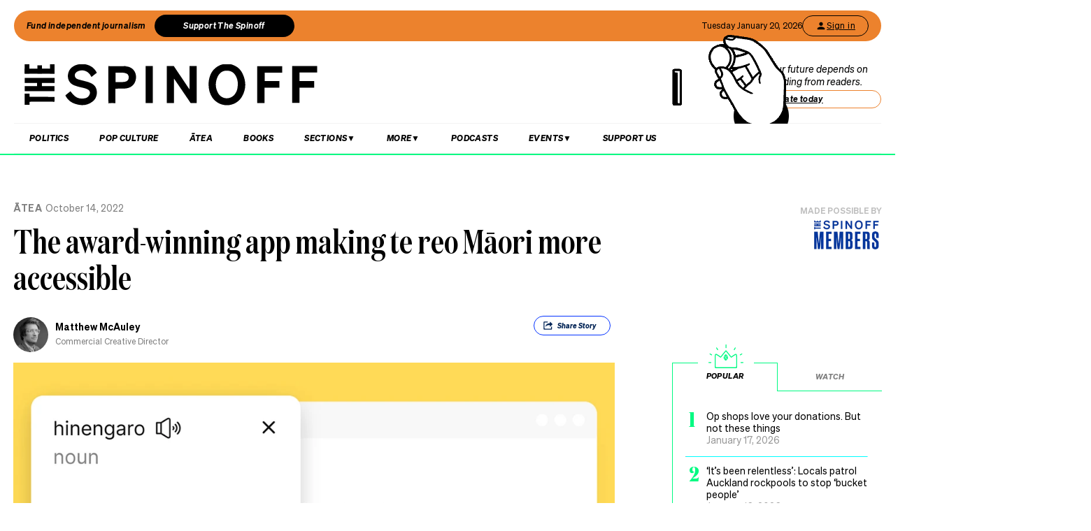

--- FILE ---
content_type: text/html; charset=utf-8
request_url: https://thespinoff.co.nz/atea/14-10-2022/the-award-winning-app-making-te-reo-maori-more-accessible
body_size: 55950
content:
<!DOCTYPE html><html lang="en"><head><meta charSet="utf-8"/><meta name="viewport" content="width=device-width"/><link rel="alternate" type="application/rss+xml" title="The Spinoff" href="/feed"/><title>The award-winning app making te reo Māori more accessible | The Spinoff</title><meta property="fb:pages" content="585595504882807"/><meta name="author" content="Matthew McAuley"/><meta name="article name" content="The award-winning app making te reo Māori more accessible"/><meta property="og:locale" content="en_US"/><meta property="og:site_name" content="The Spinoff"/><meta property="og:title" content="The award-winning app making te reo Māori more accessible"/><meta property="og:url" content="https://thespinoff.co.nz/atea/14-10-2022/the-award-winning-app-making-te-reo-maori-more-accessible"/><meta property="og:type" content="article"/><meta property="og:description" content="It just picked up a prestigious Gold Pin at the Best Design Awards. So what does ReoAko actually do?"/><meta property="og:image" name="image" content="https://images.thespinoff.co.nz/1/2022/10/Reoako-interface-1-2400x1350-1.png?undefined&amp;sticker=thumbsup&amp;x=right&amp;y=bottom&amp;rotate=true&amp;scale=0.3&amp;padding=74"/><meta property="og:image:width" content="850"/><meta property="og:image:height" content="510"/><meta property="article:published_time" content="2022-10-14T14:00:58+13:00"/><meta property="article:modified_time" content="2022-10-14T14:00:58+13:00"/><meta property="og:updated_time" content="2022-10-14T14:00:58+13:00"/><meta property="article:section" content="Ātea"/><meta property="article:section" content="Partners"/><meta property="article:section" content="ReoAko"/><meta property="article:publisher" content="https://www.facebook.com/thespinofftv"/><meta name="twitter:image" content="https://images.thespinoff.co.nz/1/2022/10/Reoako-interface-1-2400x1350-1.png?undefined&amp;sticker=thumbsup&amp;x=right&amp;y=bottom&amp;rotate=true&amp;scale=0.3&amp;padding=74"/><meta name="twitter:card" content="summary_large_image"/><meta name="twitter:site" content="@TheSpinoffTV"/><meta name="description" content="It just picked up a prestigious Gold Pin at the Best Design Awards. So what does ReoAko actually do?"/><link rel="canonical" href="https://thespinoff.co.nz/atea/14-10-2022/the-award-winning-app-making-te-reo-maori-more-accessible"/><meta name="apple-itunes-app" content="app-id=1194728952, app-argument=https://thespinoff.co.nz/atea/14-10-2022/the-award-winning-app-making-te-reo-maori-more-accessible"/><meta http-equiv="Permissions-Policy" content="encrypted-media=(self)"/><meta name="parsely-metadata" content="{&quot;postId&quot;:397144,&quot;postSlug&quot;:&quot;the-award-winning-app-making-te-reo-maori-more-accessible&quot;,&quot;postType&quot;:&quot;post&quot;}"/><link rel="preload" as="image" imageSrcSet="https://images.thespinoff.co.nz/1/2022/10/Reoako-interface-1-2400x1350-1.png?undefined&amp;sticker=thumbsup&amp;x=right&amp;y=bottom&amp;rotate=true&amp;scale=0.3&amp;padding=74&amp;w=640 640w, https://images.thespinoff.co.nz/1/2022/10/Reoako-interface-1-2400x1350-1.png?undefined&amp;sticker=thumbsup&amp;x=right&amp;y=bottom&amp;rotate=true&amp;scale=0.3&amp;padding=74&amp;w=768 768w, https://images.thespinoff.co.nz/1/2022/10/Reoako-interface-1-2400x1350-1.png?undefined&amp;sticker=thumbsup&amp;x=right&amp;y=bottom&amp;rotate=true&amp;scale=0.3&amp;padding=74&amp;w=1024 1024w, https://images.thespinoff.co.nz/1/2022/10/Reoako-interface-1-2400x1350-1.png?undefined&amp;sticker=thumbsup&amp;x=right&amp;y=bottom&amp;rotate=true&amp;scale=0.3&amp;padding=74&amp;w=1290 1290w" imageSizes="(max-width: 767px) 100vw, 850px"/><link rel="preload" as="image" imageSrcSet="https://images.thespinoff.co.nz/1/2025/02/FeatureImage_Waitangi_Understanding-my-ancestors.png?w=640&amp;fm=auto&amp;auto=compress%2Cformat 640w, https://images.thespinoff.co.nz/1/2025/02/FeatureImage_Waitangi_Understanding-my-ancestors.png?w=768&amp;fm=auto&amp;auto=compress%2Cformat 768w, https://images.thespinoff.co.nz/1/2025/02/FeatureImage_Waitangi_Understanding-my-ancestors.png?w=1024&amp;fm=auto&amp;auto=compress%2Cformat 1024w, https://images.thespinoff.co.nz/1/2025/02/FeatureImage_Waitangi_Understanding-my-ancestors.png?w=1290&amp;fm=auto&amp;auto=compress%2Cformat 1290w" imageSizes="(max-width: 767px) 100vw, 850px"/><meta name="next-head-count" content="33"/><link rel="preload" href="/_next/static/css/488c3828f8f536b8.css" as="style"/><link rel="stylesheet" href="/_next/static/css/488c3828f8f536b8.css" data-n-g=""/><link rel="preload" href="/_next/static/css/e532e1279a82025b.css" as="style"/><link rel="stylesheet" href="/_next/static/css/e532e1279a82025b.css" data-n-p=""/><noscript data-n-css=""></noscript><script defer="" nomodule="" src="/_next/static/chunks/polyfills-c67a75d1b6f99dc8.js"></script><script src="/_next/static/chunks/webpack-20529bbe87020e1b.js" defer=""></script><script src="/_next/static/chunks/framework-4ed89e9640adfb9e.js" defer=""></script><script src="/_next/static/chunks/main-2db2cbc6cc560785.js" defer=""></script><script src="/_next/static/chunks/pages/_app-4b109a6480f580dc.js" defer=""></script><script src="/_next/static/chunks/29107295-4a69275373f23f88.js" defer=""></script><script src="/_next/static/chunks/ad7f724d-c783309ff8720dc6.js" defer=""></script><script src="/_next/static/chunks/5675-bbad7d92eb518528.js" defer=""></script><script src="/_next/static/chunks/6747-7ce758c1793e0d2c.js" defer=""></script><script src="/_next/static/chunks/5781-cae287cf948e16f5.js" defer=""></script><script src="/_next/static/chunks/4059-1ee6cdc9b36d4f0b.js" defer=""></script><script src="/_next/static/chunks/7745-c7bd36dd94eb923f.js" defer=""></script><script src="/_next/static/chunks/535-a1025ce9471b320e.js" defer=""></script><script src="/_next/static/chunks/7842-5b7a4ca8212c91a6.js" defer=""></script><script src="/_next/static/chunks/6430-1a54cb47b87c10bf.js" defer=""></script><script src="/_next/static/chunks/3058-e73e0984283bff7c.js" defer=""></script><script src="/_next/static/chunks/8788-4963069dec0e1b78.js" defer=""></script><script src="/_next/static/chunks/9655-2e6dcf92cb311804.js" defer=""></script><script src="/_next/static/chunks/6761-bb6299a37720ecba.js" defer=""></script><script src="/_next/static/chunks/3381-bb92350513c7de5d.js" defer=""></script><script src="/_next/static/chunks/9901-ddcb27bfc8e2df24.js" defer=""></script><script src="/_next/static/chunks/8382-85c57b321258afaa.js" defer=""></script><script src="/_next/static/chunks/2712-8dc94a375c37ad89.js" defer=""></script><script src="/_next/static/chunks/2125-b5e7d83f8b3ef85e.js" defer=""></script><script src="/_next/static/chunks/165-b43222539931b218.js" defer=""></script><script src="/_next/static/chunks/8684-72d5fcd6e4a3b218.js" defer=""></script><script src="/_next/static/chunks/184-e6e907cd3730c1a3.js" defer=""></script><script src="/_next/static/chunks/pages/%5Bcategory%5D/%5B...article%5D-143d2d2652bb954f.js" defer=""></script><script src="/_next/static/zuWUmO7d5ukmgzaBKhW7r/_buildManifest.js" defer=""></script><script src="/_next/static/zuWUmO7d5ukmgzaBKhW7r/_ssgManifest.js" defer=""></script></head><body><div id="__next"><script async="" src="https://securepubads.g.doubleclick.net/tag/js/gpt.js" id="google-ads-1"></script><div id="genecy-interstitial-ad"></div><div id="location-testerrrr _app123"></div><header class="header" id="header"><div class="light"></div><div class="matariki-cluster"></div><div class="orange-top-banner"><div class="banner-left"><button class="fund-journalism-btn">Fund independent journalism</button><button class="support-spinoff-btn">Support The Spinoff</button></div><div class="banner-right"><span class="date-display"></span><div class="login-btn"><span class="loading-dots">Kia ora</span></div></div></div><div class="row heading "><div class="spinoff-logo"><h1 style="margin:0px;padding:0px"><a aria-label="The Spinoff home" href="/"><div id="animatedLogo" class="animate"></div><span class="hidden-screen">The Spinoff</span></a></h1></div><div class="cta"></div></div></header><div class="row navigation"><nav class="primary" aria-label="primary" id="navigation"><div class="desktop"><ul><li><a aria-label="Go Home" href="/"><span class="mobile-logo"><svg xmlns="http://www.w3.org/2000/svg" viewBox="0 0 20 20"><g transform="translate(3762 -909)"><circle cx="10" cy="10" r="10" transform="translate(-3762 909)" fill="#033a9a"></circle><path d="M140.855,81.44l-.207-.044c-1.748-.382-2.52-.589-2.52-1.481,0-.877.887-1.489,2.157-1.489a3.015,3.015,0,0,1,2.8,1.6l.167.288,1.666-1.218-.116-.2a5.01,5.01,0,0,0-4.483-2.268c-2.494,0-4.3,1.432-4.3,3.405,0,2.312,2.167,2.789,3.909,3.172l.267.058c1.787.389,2.646.62,2.646,1.6,0,1-.944,1.654-2.4,1.654a3.713,3.713,0,0,1-3.32-1.9l-.168-.293-1.7,1.249.109.2a5.757,5.757,0,0,0,5.041,2.544c2.646,0,4.567-1.5,4.567-3.571,0-2.425-2.185-2.894-4.111-3.308" transform="translate(-3892.202 836.526)" fill="#fff"></path></g></svg><span class="hidden-screen">The Spinoff</span></span></a></li></ul></div><div class="mobile"><ul><a class="sticky-logo" href="/"><li class="mobile-logo"><svg xmlns="http://www.w3.org/2000/svg" viewBox="0 0 20 20"><g transform="translate(3762 -909)"><circle cx="10" cy="10" r="10" transform="translate(-3762 909)" fill="#033a9a"></circle><path d="M140.855,81.44l-.207-.044c-1.748-.382-2.52-.589-2.52-1.481,0-.877.887-1.489,2.157-1.489a3.015,3.015,0,0,1,2.8,1.6l.167.288,1.666-1.218-.116-.2a5.01,5.01,0,0,0-4.483-2.268c-2.494,0-4.3,1.432-4.3,3.405,0,2.312,2.167,2.789,3.909,3.172l.267.058c1.787.389,2.646.62,2.646,1.6,0,1-.944,1.654-2.4,1.654a3.713,3.713,0,0,1-3.32-1.9l-.168-.293-1.7,1.249.109.2a5.757,5.757,0,0,0,5.041,2.544c2.646,0,4.567-1.5,4.567-3.571,0-2.425-2.185-2.894-4.111-3.308" transform="translate(-3892.202 836.526)" fill="#fff"></path></g></svg></li></a><li class="mobile-nav-link"><a id="mobile-nav-0" href="/politics">Politics</a></li><li class="mobile-nav-link"><a id="mobile-nav-1" href="/pop-culture">Pop Culture</a></li><li class="mobile-nav-link"><a id="mobile-nav-2" href="/atea">Ātea</a></li><li class="mobile-nav-link"><a id="mobile-nav-4" href="/podcasts">Podcasts</a></li><li><div class="hamburger"><span></span></div></li></ul><div class="mobile-drawer"><div class="mobile-links"><div class="mobile-column"><h4>Sections</h4><div class="split-column"><ul><li id="mobile-Sections-nav-0"><a class="text-xs" href="/videos">Video</a></li><li id="mobile-Sections-nav-2"><a class="text-xs" href="/kai">Kai</a></li><li id="mobile-Sections-nav-4"><a class="text-xs" href="/internet">Internet</a></li><li id="mobile-Sections-nav-6"><a class="text-xs" href="/partner">Partners</a></li><li id="mobile-Sections-nav-8"><a class="text-xs" href="/science">Science</a></li></ul><ul><li id="mobile-Sections-nav-1"><a class="text-xs" href="/society">Society</a></li><li id="mobile-Sections-nav-3"><a class="text-xs" href="/books">Books</a></li><li id="mobile-Sections-nav-5"><a class="text-xs" href="/sports">Sports</a></li><li id="mobile-Sections-nav-7"><a class="text-xs" href="/media">Media</a></li><li id="mobile-Sections-nav-9"><a class="text-xs" href="/business">Business</a></li></ul></div></div></div><style data-emotion="css b62m3t-container">.css-b62m3t-container{position:relative;box-sizing:border-box;}</style><div class="author-filter css-b62m3t-container" id="authorFilter"><style data-emotion="css 7pg0cj-a11yText">.css-7pg0cj-a11yText{z-index:9999;border:0;clip:rect(1px, 1px, 1px, 1px);height:1px;width:1px;position:absolute;overflow:hidden;padding:0;white-space:nowrap;}</style><span id="react-select-author-filter-async-select-mobile-live-region" class="css-7pg0cj-a11yText"></span><span aria-live="polite" aria-atomic="false" aria-relevant="additions text" class="css-7pg0cj-a11yText"></span><style data-emotion="css 1s2u09g-control">.css-1s2u09g-control{-webkit-align-items:center;-webkit-box-align:center;-ms-flex-align:center;align-items:center;background-color:hsl(0, 0%, 100%);border-color:hsl(0, 0%, 80%);border-radius:4px;border-style:solid;border-width:1px;cursor:default;display:-webkit-box;display:-webkit-flex;display:-ms-flexbox;display:flex;-webkit-box-flex-wrap:wrap;-webkit-flex-wrap:wrap;-ms-flex-wrap:wrap;flex-wrap:wrap;-webkit-box-pack:justify;-webkit-justify-content:space-between;justify-content:space-between;min-height:38px;outline:0!important;position:relative;-webkit-transition:all 100ms;transition:all 100ms;box-sizing:border-box;}.css-1s2u09g-control:hover{border-color:hsl(0, 0%, 70%);}</style><div class="author-filter__control css-1s2u09g-control"><style data-emotion="css 1d8n9bt">.css-1d8n9bt{-webkit-align-items:center;-webkit-box-align:center;-ms-flex-align:center;align-items:center;display:grid;-webkit-flex:1;-ms-flex:1;flex:1;-webkit-box-flex-wrap:wrap;-webkit-flex-wrap:wrap;-ms-flex-wrap:wrap;flex-wrap:wrap;padding:2px 8px;-webkit-overflow-scrolling:touch;position:relative;overflow:hidden;box-sizing:border-box;}</style><div class="author-filter__value-container css-1d8n9bt"><style data-emotion="css 14el2xx-placeholder">.css-14el2xx-placeholder{color:hsl(0, 0%, 50%);grid-area:1/1/2/3;margin-left:2px;margin-right:2px;box-sizing:border-box;}</style><div class="author-filter__placeholder css-14el2xx-placeholder" id="react-select-author-filter-async-select-mobile-placeholder">Search for an author...</div><style data-emotion="css ackcql">.css-ackcql{margin:2px;padding-bottom:2px;padding-top:2px;visibility:visible;color:hsl(0, 0%, 20%);-webkit-flex:1 1 auto;-ms-flex:1 1 auto;flex:1 1 auto;display:inline-grid;grid-area:1/1/2/3;grid-template-columns:0 min-content;box-sizing:border-box;}.css-ackcql:after{content:attr(data-value) " ";visibility:hidden;white-space:pre;grid-area:1/2;font:inherit;min-width:2px;border:0;margin:0;outline:0;padding:0;}</style><div class="author-filter__input-container css-ackcql" data-value=""><input class="author-filter__input" style="label:input;color:inherit;background:0;opacity:1;width:100%;grid-area:1 / 2;font:inherit;min-width:2px;border:0;margin:0;outline:0;padding:0" autoCapitalize="none" autoComplete="off" autoCorrect="off" id="react-select-author-filter-async-select-mobile-input" spellcheck="false" tabindex="0" type="text" aria-autocomplete="list" aria-expanded="false" aria-haspopup="true" role="combobox" aria-describedby="react-select-author-filter-async-select-mobile-placeholder" value=""/></div></div><style data-emotion="css 1wy0on6">.css-1wy0on6{-webkit-align-items:center;-webkit-box-align:center;-ms-flex-align:center;align-items:center;-webkit-align-self:stretch;-ms-flex-item-align:stretch;align-self:stretch;display:-webkit-box;display:-webkit-flex;display:-ms-flexbox;display:flex;-webkit-flex-shrink:0;-ms-flex-negative:0;flex-shrink:0;box-sizing:border-box;}</style><div class="author-filter__indicators css-1wy0on6"><style data-emotion="css 1okebmr-indicatorSeparator">.css-1okebmr-indicatorSeparator{-webkit-align-self:stretch;-ms-flex-item-align:stretch;align-self:stretch;background-color:hsl(0, 0%, 80%);margin-bottom:8px;margin-top:8px;width:1px;box-sizing:border-box;}</style><span class="author-filter__indicator-separator css-1okebmr-indicatorSeparator"></span><style data-emotion="css tlfecz-indicatorContainer">.css-tlfecz-indicatorContainer{color:hsl(0, 0%, 80%);display:-webkit-box;display:-webkit-flex;display:-ms-flexbox;display:flex;padding:8px;-webkit-transition:color 150ms;transition:color 150ms;box-sizing:border-box;}.css-tlfecz-indicatorContainer:hover{color:hsl(0, 0%, 60%);}</style><div class="author-filter__indicator author-filter__dropdown-indicator css-tlfecz-indicatorContainer" aria-hidden="true"><style data-emotion="css 8mmkcg">.css-8mmkcg{display:inline-block;fill:currentColor;line-height:1;stroke:currentColor;stroke-width:0;}</style><svg height="20" width="20" viewBox="0 0 20 20" aria-hidden="true" focusable="false" class="css-8mmkcg"><path d="M4.516 7.548c0.436-0.446 1.043-0.481 1.576 0l3.908 3.747 3.908-3.747c0.533-0.481 1.141-0.446 1.574 0 0.436 0.445 0.408 1.197 0 1.615-0.406 0.418-4.695 4.502-4.695 4.502-0.217 0.223-0.502 0.335-0.787 0.335s-0.57-0.112-0.789-0.335c0 0-4.287-4.084-4.695-4.502s-0.436-1.17 0-1.615z"></path></svg></div></div></div></div></div><div class="mobile-drawer"><h4><i>SEARCH</i></h4><form class="mobile-search"><input placeholder="Search for it..." value=""/></form><br/><h4><i>AUTHOR SEARCH</i></h4><div><style data-emotion="css b62m3t-container">.css-b62m3t-container{position:relative;box-sizing:border-box;}</style><div class="author-filter css-b62m3t-container" id="authorFilter-1"><style data-emotion="css 7pg0cj-a11yText">.css-7pg0cj-a11yText{z-index:9999;border:0;clip:rect(1px, 1px, 1px, 1px);height:1px;width:1px;position:absolute;overflow:hidden;padding:0;white-space:nowrap;}</style><span id="react-select-author-filter-async-select-live-region" class="css-7pg0cj-a11yText"></span><span aria-live="polite" aria-atomic="false" aria-relevant="additions text" class="css-7pg0cj-a11yText"></span><style data-emotion="css 1s2u09g-control">.css-1s2u09g-control{-webkit-align-items:center;-webkit-box-align:center;-ms-flex-align:center;align-items:center;background-color:hsl(0, 0%, 100%);border-color:hsl(0, 0%, 80%);border-radius:4px;border-style:solid;border-width:1px;cursor:default;display:-webkit-box;display:-webkit-flex;display:-ms-flexbox;display:flex;-webkit-box-flex-wrap:wrap;-webkit-flex-wrap:wrap;-ms-flex-wrap:wrap;flex-wrap:wrap;-webkit-box-pack:justify;-webkit-justify-content:space-between;justify-content:space-between;min-height:38px;outline:0!important;position:relative;-webkit-transition:all 100ms;transition:all 100ms;box-sizing:border-box;}.css-1s2u09g-control:hover{border-color:hsl(0, 0%, 70%);}</style><div class="author-filter__control css-1s2u09g-control"><style data-emotion="css 1d8n9bt">.css-1d8n9bt{-webkit-align-items:center;-webkit-box-align:center;-ms-flex-align:center;align-items:center;display:grid;-webkit-flex:1;-ms-flex:1;flex:1;-webkit-box-flex-wrap:wrap;-webkit-flex-wrap:wrap;-ms-flex-wrap:wrap;flex-wrap:wrap;padding:2px 8px;-webkit-overflow-scrolling:touch;position:relative;overflow:hidden;box-sizing:border-box;}</style><div class="author-filter__value-container css-1d8n9bt"><style data-emotion="css 14el2xx-placeholder">.css-14el2xx-placeholder{color:hsl(0, 0%, 50%);grid-area:1/1/2/3;margin-left:2px;margin-right:2px;box-sizing:border-box;}</style><div class="author-filter__placeholder css-14el2xx-placeholder" id="react-select-author-filter-async-select-placeholder">Search for an author...</div><style data-emotion="css ackcql">.css-ackcql{margin:2px;padding-bottom:2px;padding-top:2px;visibility:visible;color:hsl(0, 0%, 20%);-webkit-flex:1 1 auto;-ms-flex:1 1 auto;flex:1 1 auto;display:inline-grid;grid-area:1/1/2/3;grid-template-columns:0 min-content;box-sizing:border-box;}.css-ackcql:after{content:attr(data-value) " ";visibility:hidden;white-space:pre;grid-area:1/2;font:inherit;min-width:2px;border:0;margin:0;outline:0;padding:0;}</style><div class="author-filter__input-container css-ackcql" data-value=""><input class="author-filter__input" style="label:input;color:inherit;background:0;opacity:1;width:100%;grid-area:1 / 2;font:inherit;min-width:2px;border:0;margin:0;outline:0;padding:0" autoCapitalize="none" autoComplete="off" autoCorrect="off" id="react-select-author-filter-async-select-input" spellcheck="false" tabindex="0" type="text" aria-autocomplete="list" aria-expanded="false" aria-haspopup="true" role="combobox" aria-describedby="react-select-author-filter-async-select-placeholder" value=""/></div></div><style data-emotion="css 1wy0on6">.css-1wy0on6{-webkit-align-items:center;-webkit-box-align:center;-ms-flex-align:center;align-items:center;-webkit-align-self:stretch;-ms-flex-item-align:stretch;align-self:stretch;display:-webkit-box;display:-webkit-flex;display:-ms-flexbox;display:flex;-webkit-flex-shrink:0;-ms-flex-negative:0;flex-shrink:0;box-sizing:border-box;}</style><div class="author-filter__indicators css-1wy0on6"><style data-emotion="css 1okebmr-indicatorSeparator">.css-1okebmr-indicatorSeparator{-webkit-align-self:stretch;-ms-flex-item-align:stretch;align-self:stretch;background-color:hsl(0, 0%, 80%);margin-bottom:8px;margin-top:8px;width:1px;box-sizing:border-box;}</style><span class="author-filter__indicator-separator css-1okebmr-indicatorSeparator"></span><style data-emotion="css tlfecz-indicatorContainer">.css-tlfecz-indicatorContainer{color:hsl(0, 0%, 80%);display:-webkit-box;display:-webkit-flex;display:-ms-flexbox;display:flex;padding:8px;-webkit-transition:color 150ms;transition:color 150ms;box-sizing:border-box;}.css-tlfecz-indicatorContainer:hover{color:hsl(0, 0%, 60%);}</style><div class="author-filter__indicator author-filter__dropdown-indicator css-tlfecz-indicatorContainer" aria-hidden="true"><style data-emotion="css 8mmkcg">.css-8mmkcg{display:inline-block;fill:currentColor;line-height:1;stroke:currentColor;stroke-width:0;}</style><svg height="20" width="20" viewBox="0 0 20 20" aria-hidden="true" focusable="false" class="css-8mmkcg"><path d="M4.516 7.548c0.436-0.446 1.043-0.481 1.576 0l3.908 3.747 3.908-3.747c0.533-0.481 1.141-0.446 1.574 0 0.436 0.445 0.408 1.197 0 1.615-0.406 0.418-4.695 4.502-4.695 4.502-0.217 0.223-0.502 0.335-0.787 0.335s-0.57-0.112-0.789-0.335c0 0-4.287-4.084-4.695-4.502s-0.436-1.17 0-1.615z"></path></svg></div></div></div></div></div><div class="mobile-links"><div class="mobile-column flex"><h4>Sections</h4><ul><li id="mobile-Sections-nav-0"><a class="text-xs" href="/videos">Video</a></li><li id="mobile-Sections-nav-1"><a class="text-xs" href="/society">Society</a></li><li id="mobile-Sections-nav-2"><a class="text-xs" href="/kai">Kai</a></li><li id="mobile-Sections-nav-3"><a class="text-xs" href="/books">Books</a></li><li id="mobile-Sections-nav-4"><a class="text-xs" href="/internet">Internet</a></li><li id="mobile-Sections-nav-5"><a class="text-xs" href="/sports">Sports</a></li><li id="mobile-Sections-nav-6"><a class="text-xs" href="/partner">Partners</a></li><li id="mobile-Sections-nav-7"><a class="text-xs" href="/media">Media</a></li><li id="mobile-Sections-nav-8"><a class="text-xs" href="/science">Science</a></li><li id="mobile-Sections-nav-9"><a class="text-xs" href="/business">Business</a></li></ul></div><div class="mobile-column"><h4>About</h4><ul><li id="mobile-About-nav-0"><a class="text-xs" href="/contact">Contact</a></li><li id="mobile-About-nav-1"><a class="text-xs" href="/advertise">Advertise</a></li><li id="mobile-About-nav-2"><a class="text-xs" href="/about-us">About us</a></li><li id="mobile-About-nav-3"><a class="text-xs" href="/jobs">Jobs</a></li><li id="mobile-About-nav-4"><a class="text-xs" href="/about-us/use-of-generative-ai">Use of Generative AI </a></li></ul></div><div class="mobile-column"><h4>Members</h4><ul class="mobile-members-buttons"><li><button class="button secondary mobile-login-btn"><svg class="user-icon" width="16" height="16" viewBox="0 0 24 24" fill="none" xmlns="http://www.w3.org/2000/svg"><path d="M12 12C14.21 12 16 10.21 16 8C16 5.79 14.21 4 12 4C9.79 4 8 5.79 8 8C8 10.21 9.79 12 12 12ZM12 14C9.33 14 4 15.34 4 18V20H20V18C20 15.34 14.67 14 12 14Z" fill="currentColor"></path></svg>Sign in</button></li><li><button class="button primary mobile-donate-btn">Support The Spinoff</button></li></ul></div><div class="mobile-column"><h4>Subscribe</h4><ul><li id="mobile-Subscribe-nav-0"><a class="text-xs" href="/newsletters">Newsletters</a></li></ul></div><div class="mobile-column"><h4>Events</h4><ul><li id="mobile-Events-nav-0"><a class="text-xs" href="https://thespinoff.co.nz/events">All Events</a></li><li id="mobile-Events-nav-1"><a class="text-xs" href="https://thespinoff.co.nz/events/city/auckland">Auckland</a></li><li id="mobile-Events-nav-2"><a class="text-xs" href="https://thespinoff.co.nz/events/city/wellington">Wellington</a></li><li id="mobile-Events-nav-3"><a class="text-xs" href="https://thespinoff.co.nz/events/city/christchurch">Christchurch</a></li><li id="mobile-Events-nav-4"><a class="text-xs" href="https://thespinoff.co.nz/events/city/dunedin">Dunedin</a></li></ul></div></div><br/></div></div></nav><div class="reading-progress-container"><div class="reading-progress-bar" style="transform:scaleX(0%) translateZ(0)"></div></div></div><div class="mobileSpecialEvent"></div><section class="block ad" id="header-ad-section"><div class="container ad"><div id="" style="display:none" class="ad ad-header"></div></div></section><div class="infinite-scroll-component__outerdiv"><div class="infinite-scroll-component " style="height:auto;overflow:visible;-webkit-overflow-scrolling:touch"><section class="block article" id="the-award-winning-app-making-te-reo-maori-more-accessible"><div class="container article"><script type="application/ld+json">{"@context":"http://schema.org","@type":"NewsArticle","mainEntityOfPage":{"@type":"WebPage","@id":"https://thespinoff.co.nz/atea/14-10-2022/the-award-winning-app-making-te-reo-maori-more-accessible"},"headline":"The award-winning app making te reo Māori more accessible","url":"https://thespinoff.co.nz/atea/14-10-2022/the-award-winning-app-making-te-reo-maori-more-accessible","thumbnailUrl":"https://images.thespinoff.co.nz/1/2022/10/Reoako-interface-1-2400x1350-1.png","image":{"@type":"ImageObject","url":"https://images.thespinoff.co.nz/1/2022/10/Reoako-interface-1-2400x1350-1.png"},"dateCreated":"2022-10-14T14:00:58+13:00","datePublished":"2022-10-14T14:00:58+13:00","dateModified":"2022-10-14T14:00:58+13:00","articleSection":"Ātea","author":[{"@type":"Person","name":"Matthew McAuley","url":"https://thespinoff.co.nz/authors/matthew-mcauley"}],"creator":["Matthew McAuley"],"keywords":["aka","māori dictionary","reoako","Te reo Māori","Ātea","Partners","ReoAko"],"publisher":{"@type":"Organization","name":"The Spinoff","logo":{"@type":"ImageObject","url":"https://thespinoff.co.nz/images/spinoff-icon-logo.svg","width":"200","height":"200"}},"metadata":"{\"postId\":397144,\"postSlug\":\"the-award-winning-app-making-te-reo-maori-more-accessible\",\"postType\":\"post\"}"}</script><div class="layout-column-two"><div class="layout-article-header "><div class="image"><span style="position:relative"><span style="box-sizing:border-box;display:block;overflow:hidden;width:initial;height:initial;background:none;opacity:1;border:0;margin:0;padding:0;position:relative"><span style="box-sizing:border-box;display:block;width:initial;height:initial;background:none;opacity:1;border:0;margin:0;padding:0;padding-top:60%"></span><img alt="Image: supplied 
" sizes="(max-width: 767px) 100vw, 850px" srcSet="https://images.thespinoff.co.nz/1/2022/10/Reoako-interface-1-2400x1350-1.png?undefined&amp;sticker=thumbsup&amp;x=right&amp;y=bottom&amp;rotate=true&amp;scale=0.3&amp;padding=74&amp;w=640 640w, https://images.thespinoff.co.nz/1/2022/10/Reoako-interface-1-2400x1350-1.png?undefined&amp;sticker=thumbsup&amp;x=right&amp;y=bottom&amp;rotate=true&amp;scale=0.3&amp;padding=74&amp;w=768 768w, https://images.thespinoff.co.nz/1/2022/10/Reoako-interface-1-2400x1350-1.png?undefined&amp;sticker=thumbsup&amp;x=right&amp;y=bottom&amp;rotate=true&amp;scale=0.3&amp;padding=74&amp;w=1024 1024w, https://images.thespinoff.co.nz/1/2022/10/Reoako-interface-1-2400x1350-1.png?undefined&amp;sticker=thumbsup&amp;x=right&amp;y=bottom&amp;rotate=true&amp;scale=0.3&amp;padding=74&amp;w=1290 1290w" src="https://images.thespinoff.co.nz/1/2022/10/Reoako-interface-1-2400x1350-1.png?undefined&amp;sticker=thumbsup&amp;x=right&amp;y=bottom&amp;rotate=true&amp;scale=0.3&amp;padding=74&amp;w=1290" decoding="async" data-nimg="responsive" style="position:absolute;top:0;left:0;bottom:0;right:0;box-sizing:border-box;padding:0;border:none;margin:auto;display:block;width:0;height:0;min-width:100%;max-width:100%;min-height:100%;max-height:100%"/></span></span><div class="feature-image-caption">Image: supplied 
</div></div><h2 class=""><a href="/atea">Ātea</a><span>October 14, 2022</span></h2><script type="application/ld+json">{"@context":"http://schema.org","@type":"BreadcrumbList","itemListElement":[{"@type":"ListItem","position":1,"item":{"@id":"https://thespinoff.co.nz","name":"Home"}},{"@type":"ListItem","position":2,"item":{"@id":"https://thespinoff.co.nz/atea","name":"Ātea"}},{"@type":"ListItem","position":3,"item":{"@id":"https://thespinoff.co.nz/atea/14-10-2022/the-award-winning-app-making-te-reo-maori-more-accessible","name":"The award-winning app making te reo Māori more accessible"}}]}</script><h1>The award-winning app making te reo Māori more accessible</h1><div><div class="bylines-container"><div class="byline"><div class="avatar"><a aria-hidden="true" href="/authors/matthew-mcauley"><div class="avatar-mask"><span style="box-sizing:border-box;display:block;overflow:hidden;width:initial;height:initial;background:none;opacity:1;border:0;margin:0;padding:0;position:absolute;top:0;left:0;bottom:0;right:0"><img alt="avatar" src="[data-uri]" decoding="async" data-nimg="fill" class="avatar" style="position:absolute;top:0;left:0;bottom:0;right:0;box-sizing:border-box;padding:0;border:none;margin:auto;display:block;width:0;height:0;min-width:100%;max-width:100%;min-height:100%;max-height:100%;object-fit:cover"/><noscript><img alt="avatar" sizes="110px" srcSet="https://images.thespinoff.co.nz/1/2023/04/Pro-Capture-One-1922.jpg?w=70&amp;fm=auto&amp;auto=compress%2Cformat 70w, https://images.thespinoff.co.nz/1/2023/04/Pro-Capture-One-1922.jpg?w=250&amp;fm=auto&amp;auto=compress%2Cformat 250w, https://images.thespinoff.co.nz/1/2023/04/Pro-Capture-One-1922.jpg?w=640&amp;fm=auto&amp;auto=compress%2Cformat 640w, https://images.thespinoff.co.nz/1/2023/04/Pro-Capture-One-1922.jpg?w=768&amp;fm=auto&amp;auto=compress%2Cformat 768w, https://images.thespinoff.co.nz/1/2023/04/Pro-Capture-One-1922.jpg?w=1024&amp;fm=auto&amp;auto=compress%2Cformat 1024w, https://images.thespinoff.co.nz/1/2023/04/Pro-Capture-One-1922.jpg?w=1290&amp;fm=auto&amp;auto=compress%2Cformat 1290w" src="https://images.thespinoff.co.nz/1/2023/04/Pro-Capture-One-1922.jpg?w=1290&amp;fm=auto&amp;auto=compress%2Cformat" decoding="async" data-nimg="fill" style="position:absolute;top:0;left:0;bottom:0;right:0;box-sizing:border-box;padding:0;border:none;margin:auto;display:block;width:0;height:0;min-width:100%;max-width:100%;min-height:100%;max-height:100%;object-fit:cover" class="avatar" loading="lazy"/></noscript></span></div></a></div><div><div aria-label="written by Matthew McAuley" class="name "><a aria-label="view all posts by Matthew McAuley," title="view all posts by Matthew McAuley" rel="author" href="/authors/matthew-mcauley">Matthew McAuley</a></div><div aria-label="role Commercial Creative Director" class="position">Commercial Creative Director</div></div></div></div><div class="deviceOnly"><div class="sponsor false"><span style="min-height:10px">Made possible by</span><a target="_blank" href="https://members.thespinoff.co.nz/?utm_source=website&amp;utm_medium=sponsor&amp;utm_campaign=atea" rel="noopener noreferrer"><img style="max-width:100%" src="https://images.thespinoff.co.nz/1/2025/09/members-scaled.png?q=75&amp;fm=auto&amp;auto=compress%2Cformat" alt="The Spinoff Members"/></a></div></div><div class="visible-tags dtOnly"><section class="active topShare shareButton shareButtonTop" data-animationtype="sharescroll"><div><svg xmlns="http://www.w3.org/2000/svg" viewBox="0 0 38.84 38.84" class="icon"><g><path d="M25.94,21.49h1.63s0,.07,0,.11c0,1.33,0,2.66,0,3.99,0,.59-.35,1.07-.89,1.22-.12,.03-.25,.05-.38,.05-4.33,0-8.67,0-13,0-.73,0-1.27-.54-1.27-1.27,0-4.11,0-8.23,0-12.34,0-.74,.54-1.27,1.28-1.27,2.12,0,4.24,0,6.36,0,.1,0,.14,.02,.13,.13,0,.47,0,.94,0,1.4v.11c-.05,0-.1,0-.14,0-1.68,0-3.36,0-5.04,0-.18,0-.36,.02-.54,.06-.26,.06-.39,.23-.41,.49,0,.05,0,.09,0,.14,0,3.21,0,6.41,0,9.62,0,.55,.3,1.01,.79,1.19,.15,.05,.32,.08,.48,.08,3.24,0,6.48,0,9.72,0,.73,0,1.26-.53,1.27-1.26,0-.77,0-1.54,0-2.32,0-.04,0-.09,0-.14Z"></path><path d="M15.16,21.71c.05-.26,.09-.5,.15-.74,.35-1.43,1.03-2.68,2.11-3.69,.82-.77,1.79-1.29,2.87-1.62,.85-.26,1.72-.39,2.61-.42,.18,0,.36-.01,.54-.01,.1,0,.12-.03,.11-.12,0-.99,0-1.98,0-2.98v-.16l5.26,4.9-5.26,4.9v-.15c0-.98,0-1.96,0-2.94,0-.1-.02-.14-.13-.15-1.82-.18-3.56,.09-5.22,.86-1.15,.53-2.13,1.29-2.95,2.25-.01,.02-.03,.03-.04,.05,0,0-.01,0-.05,.02Z"></path></g></svg> <span class="copyURL"> Share <span class="hideSmall">Story</span></span></div><div class="shareDropdown"><div class="closeDropDown">×</div><ul class="socialButtonsList"><li class="share" id="shareButtonTop-copy"><button><div class="innerText copyURL">Share <span class="hideSmall">Story</span></div></button></li><li><button class="react-share__ShareButton" style="background-color:transparent;border:none;padding:0;font:inherit;color:inherit;cursor:pointer"><svg viewBox="0 0 64 64" width="26" height="26"><circle cx="32" cy="32" r="32" fill="#0965FE"></circle><path d="M34.1,47V33.3h4.6l0.7-5.3h-5.3v-3.4c0-1.5,0.4-2.6,2.6-2.6l2.8,0v-4.8c-0.5-0.1-2.2-0.2-4.1-0.2 c-4.1,0-6.9,2.5-6.9,7V28H24v5.3h4.6V47H34.1z" fill="white"></path></svg><div class="innerText">Facebook</div></button></li><li><button class="react-share__ShareButton" style="background-color:transparent;border:none;padding:0;font:inherit;color:inherit;cursor:pointer"><svg viewBox="0 0 64 64" width="26" height="26"><circle cx="32" cy="32" r="32" fill="#00aced"></circle><path d="M48,22.1c-1.2,0.5-2.4,0.9-3.8,1c1.4-0.8,2.4-2.1,2.9-3.6c-1.3,0.8-2.7,1.3-4.2,1.6 C41.7,19.8,40,19,38.2,19c-3.6,0-6.6,2.9-6.6,6.6c0,0.5,0.1,1,0.2,1.5c-5.5-0.3-10.3-2.9-13.5-6.9c-0.6,1-0.9,2.1-0.9,3.3 c0,2.3,1.2,4.3,2.9,5.5c-1.1,0-2.1-0.3-3-0.8c0,0,0,0.1,0,0.1c0,3.2,2.3,5.8,5.3,6.4c-0.6,0.1-1.1,0.2-1.7,0.2c-0.4,0-0.8,0-1.2-0.1 c0.8,2.6,3.3,4.5,6.1,4.6c-2.2,1.8-5.1,2.8-8.2,2.8c-0.5,0-1.1,0-1.6-0.1c2.9,1.9,6.4,2.9,10.1,2.9c12.1,0,18.7-10,18.7-18.7 c0-0.3,0-0.6,0-0.8C46,24.5,47.1,23.4,48,22.1z" fill="white"></path></svg><div class="innerText">Twitter</div></button></li><li><button class="react-share__ShareButton" style="background-color:transparent;border:none;padding:0;font:inherit;color:inherit;cursor:pointer"><svg viewBox="0 0 64 64" width="26" height="26"><circle cx="32" cy="32" r="32" fill="#1185FE"></circle><path d="M21.945 18.886C26.015 21.941 30.393 28.137 32 31.461 33.607 28.137 37.985 21.941 42.055 18.886 44.992 16.681 49.75 14.975 49.75 20.403 49.75 21.487 49.128 29.51 48.764 30.813 47.497 35.341 42.879 36.496 38.772 35.797 45.951 37.019 47.778 41.067 43.833 45.114 36.342 52.801 33.066 43.186 32.227 40.722 32.073 40.27 32.001 40.059 32 40.238 31.999 40.059 31.927 40.27 31.773 40.722 30.934 43.186 27.658 52.801 20.167 45.114 16.222 41.067 18.049 37.019 25.228 35.797 21.121 36.496 16.503 35.341 15.236 30.813 14.872 29.51 14.25 21.487 14.25 20.403 14.25 14.975 19.008 16.681 21.945 18.886Z" fill="white"></path></svg><div class="innerText">Bluesky</div></button></li><li><button class="react-share__ShareButton" style="background-color:transparent;border:none;padding:0;font:inherit;color:inherit;cursor:pointer"><svg viewBox="0 0 64 64" width="26" height="26"><circle cx="32" cy="32" r="32" fill="#FF5700"></circle><path d="M 53.34375 32 C 53.277344 30.160156 52.136719 28.53125 50.429688 27.839844 C 48.722656 27.148438 46.769531 27.523438 45.441406 28.800781 C 41.800781 26.324219 37.519531 24.957031 33.121094 24.863281 L 35.199219 14.878906 L 42.046875 16.320312 C 42.214844 17.882812 43.496094 19.09375 45.066406 19.171875 C 46.636719 19.253906 48.03125 18.183594 48.359375 16.644531 C 48.6875 15.105469 47.847656 13.558594 46.382812 12.992188 C 44.914062 12.425781 43.253906 13.007812 42.464844 14.367188 L 34.625 12.800781 C 34.363281 12.742188 34.09375 12.792969 33.871094 12.9375 C 33.648438 13.082031 33.492188 13.308594 33.441406 13.566406 L 31.070312 24.671875 C 26.617188 24.738281 22.277344 26.105469 18.59375 28.609375 C 17.242188 27.339844 15.273438 26.988281 13.570312 27.707031 C 11.863281 28.429688 10.746094 30.089844 10.71875 31.941406 C 10.691406 33.789062 11.757812 35.484375 13.441406 36.257812 C 13.402344 36.726562 13.402344 37.195312 13.441406 37.664062 C 13.441406 44.832031 21.792969 50.65625 32.097656 50.65625 C 42.398438 50.65625 50.753906 44.832031 50.753906 37.664062 C 50.789062 37.195312 50.789062 36.726562 50.753906 36.257812 C 52.363281 35.453125 53.371094 33.800781 53.34375 32 Z M 21.34375 35.199219 C 21.34375 33.433594 22.777344 32 24.542969 32 C 26.3125 32 27.742188 33.433594 27.742188 35.199219 C 27.742188 36.96875 26.3125 38.398438 24.542969 38.398438 C 22.777344 38.398438 21.34375 36.96875 21.34375 35.199219 Z M 39.9375 44 C 37.664062 45.710938 34.871094 46.582031 32.03125 46.464844 C 29.191406 46.582031 26.398438 45.710938 24.128906 44 C 23.847656 43.65625 23.871094 43.15625 24.183594 42.839844 C 24.5 42.527344 25 42.503906 25.34375 42.785156 C 27.269531 44.195312 29.617188 44.90625 32 44.800781 C 34.386719 44.929688 36.746094 44.242188 38.6875 42.847656 C 39.042969 42.503906 39.605469 42.511719 39.953125 42.863281 C 40.296875 43.21875 40.289062 43.785156 39.9375 44.128906 Z M 39.359375 38.527344 C 37.59375 38.527344 36.160156 37.09375 36.160156 35.328125 C 36.160156 33.5625 37.59375 32.128906 39.359375 32.128906 C 41.128906 32.128906 42.558594 33.5625 42.558594 35.328125 C 42.59375 36.203125 42.269531 37.054688 41.65625 37.6875 C 41.046875 38.316406 40.203125 38.664062 39.328125 38.65625 Z M 39.359375 38.527344" fill="white"></path></svg><div class="innerText">Reddit</div></button></li><li><button class="react-share__ShareButton" style="background-color:transparent;border:none;padding:0;font:inherit;color:inherit;cursor:pointer"><svg viewBox="0 0 64 64" width="26" height="26"><circle cx="32" cy="32" r="32" fill="#7f7f7f"></circle><path d="M17,22v20h30V22H17z M41.1,25L32,32.1L22.9,25H41.1z M20,39V26.6l12,9.3l12-9.3V39H20z" fill="white"></path></svg><div class="innerText">Email</div></button></li><li><button class="react-share__ShareButton" style="background-color:transparent;border:none;padding:0;font:inherit;color:inherit;cursor:pointer"><svg viewBox="0 0 64 64" width="26" height="26"><circle cx="32" cy="32" r="32" fill="#0077B5"></circle><path d="M20.4,44h5.4V26.6h-5.4V44z M23.1,18c-1.7,0-3.1,1.4-3.1,3.1c0,1.7,1.4,3.1,3.1,3.1 c1.7,0,3.1-1.4,3.1-3.1C26.2,19.4,24.8,18,23.1,18z M39.5,26.2c-2.6,0-4.4,1.4-5.1,2.8h-0.1v-2.4h-5.2V44h5.4v-8.6 c0-2.3,0.4-4.5,3.2-4.5c2.8,0,2.8,2.6,2.8,4.6V44H46v-9.5C46,29.8,45,26.2,39.5,26.2z" fill="white"></path></svg><div class="innerText">Linkedin</div></button></li><li><button class="react-share__ShareButton" style="background-color:transparent;border:none;padding:0;font:inherit;color:inherit;cursor:pointer"><svg viewBox="0 0 64 64" width="26" height="26"><circle cx="32" cy="32" r="32" fill="#25D366"></circle><path d="m42.32286,33.93287c-0.5178,-0.2589 -3.04726,-1.49644 -3.52105,-1.66732c-0.4712,-0.17346 -0.81554,-0.2589 -1.15987,0.2589c-0.34175,0.51004 -1.33075,1.66474 -1.63108,2.00648c-0.30032,0.33658 -0.60064,0.36247 -1.11327,0.12945c-0.5178,-0.2589 -2.17994,-0.80259 -4.14759,-2.56312c-1.53269,-1.37217 -2.56312,-3.05503 -2.86603,-3.57283c-0.30033,-0.5178 -0.03366,-0.80259 0.22524,-1.06149c0.23301,-0.23301 0.5178,-0.59547 0.7767,-0.90616c0.25372,-0.31068 0.33657,-0.5178 0.51262,-0.85437c0.17088,-0.36246 0.08544,-0.64725 -0.04402,-0.90615c-0.12945,-0.2589 -1.15987,-2.79613 -1.58964,-3.80584c-0.41424,-1.00971 -0.84142,-0.88027 -1.15987,-0.88027c-0.29773,-0.02588 -0.64208,-0.02588 -0.98382,-0.02588c-0.34693,0 -0.90616,0.12945 -1.37736,0.62136c-0.4712,0.5178 -1.80194,1.76053 -1.80194,4.27186c0,2.51134 1.84596,4.945 2.10227,5.30747c0.2589,0.33657 3.63497,5.51458 8.80262,7.74113c1.23237,0.5178 2.1903,0.82848 2.94111,1.08738c1.23237,0.38836 2.35599,0.33657 3.24402,0.20712c0.99159,-0.15534 3.04985,-1.24272 3.47963,-2.45956c0.44013,-1.21683 0.44013,-2.22654 0.31068,-2.45955c-0.12945,-0.23301 -0.46601,-0.36247 -0.98382,-0.59548m-9.40068,12.84407l-0.02589,0c-3.05503,0 -6.08417,-0.82849 -8.72495,-2.38189l-0.62136,-0.37023l-6.47252,1.68286l1.73463,-6.29129l-0.41424,-0.64725c-1.70875,-2.71846 -2.6149,-5.85116 -2.6149,-9.07706c0,-9.39809 7.68934,-17.06155 17.15993,-17.06155c4.58253,0 8.88029,1.78642 12.11655,5.02268c3.23625,3.21036 5.02267,7.50812 5.02267,12.06476c-0.0078,9.3981 -7.69712,17.06155 -17.14699,17.06155m14.58906,-31.58846c-3.93529,-3.80584 -9.1133,-5.95471 -14.62789,-5.95471c-11.36055,0 -20.60848,9.2065 -20.61625,20.52564c0,3.61684 0.94757,7.14565 2.75211,10.26282l-2.92557,10.63564l10.93337,-2.85309c3.0136,1.63108 6.4052,2.4958 9.85634,2.49839l0.01037,0c11.36574,0 20.61884,-9.2091 20.62403,-20.53082c0,-5.48093 -2.14111,-10.64081 -6.03239,-14.51915" fill="white"></path></svg><div class="innerText">Whatsapp</div></button></li><li><button class="react-share__ShareButton" style="background-color:transparent;border:none;padding:0;font:inherit;color:inherit;cursor:pointer"><svg viewBox="0 0 64 64" width="26" height="26"><circle cx="32" cy="32" r="32" fill="#0A7CFF"></circle><path d="M 53.066406 21.871094 C 52.667969 21.339844 51.941406 21.179688 51.359375 21.496094 L 37.492188 29.058594 L 28.867188 21.660156 C 28.339844 21.207031 27.550781 21.238281 27.054688 21.730469 L 11.058594 37.726562 C 10.539062 38.25 10.542969 39.09375 11.0625 39.613281 C 11.480469 40.027344 12.121094 40.121094 12.640625 39.839844 L 26.503906 32.28125 L 35.136719 39.679688 C 35.667969 40.132812 36.457031 40.101562 36.949219 39.609375 L 52.949219 23.613281 C 53.414062 23.140625 53.464844 22.398438 53.066406 21.871094 Z M 53.066406 21.871094" fill="white"></path></svg><div class="innerText">Messenger</div></button></li></ul><span class="shareBg shareBgTop"><svg xmlns="http://www.w3.org/2000/svg" viewBox="0 0 127.11 77.54"><ellipse cx="63.56" cy="38.77" rx="68.9" ry="28.14" transform="rotate(-25.07 63.572 38.773)"></ellipse></svg></span><span class="shareBg shareBgBottom"><svg xmlns="http://www.w3.org/2000/svg" viewBox="0 0 151.36 90.46"><ellipse cx="75.68" cy="45.23" rx="38.86" ry="79.13" transform="rotate(-70.4 75.681 45.224)"></ellipse></svg></span></div></section></div><section class="animationBlock pinElement skipHeight shareButton shareButtonMini" data-animationtype="sharescroll"><svg xmlns="http://www.w3.org/2000/svg" viewBox="0 0 38.84 38.84" class="icon"><g><path d="M25.94,21.49h1.63s0,.07,0,.11c0,1.33,0,2.66,0,3.99,0,.59-.35,1.07-.89,1.22-.12,.03-.25,.05-.38,.05-4.33,0-8.67,0-13,0-.73,0-1.27-.54-1.27-1.27,0-4.11,0-8.23,0-12.34,0-.74,.54-1.27,1.28-1.27,2.12,0,4.24,0,6.36,0,.1,0,.14,.02,.13,.13,0,.47,0,.94,0,1.4v.11c-.05,0-.1,0-.14,0-1.68,0-3.36,0-5.04,0-.18,0-.36,.02-.54,.06-.26,.06-.39,.23-.41,.49,0,.05,0,.09,0,.14,0,3.21,0,6.41,0,9.62,0,.55,.3,1.01,.79,1.19,.15,.05,.32,.08,.48,.08,3.24,0,6.48,0,9.72,0,.73,0,1.26-.53,1.27-1.26,0-.77,0-1.54,0-2.32,0-.04,0-.09,0-.14Z"></path><path d="M15.16,21.71c.05-.26,.09-.5,.15-.74,.35-1.43,1.03-2.68,2.11-3.69,.82-.77,1.79-1.29,2.87-1.62,.85-.26,1.72-.39,2.61-.42,.18,0,.36-.01,.54-.01,.1,0,.12-.03,.11-.12,0-.99,0-1.98,0-2.98v-.16l5.26,4.9-5.26,4.9v-.15c0-.98,0-1.96,0-2.94,0-.1-.02-.14-.13-.15-1.82-.18-3.56,.09-5.22,.86-1.15,.53-2.13,1.29-2.95,2.25-.01,.02-.03,.03-.04,.05,0,0-.01,0-.05,.02Z"></path></g></svg><div class="shareDropdown"><div class="closeDropDown">×</div><ul class="socialButtonsList"><li class="share" id="shareButtonMini-copy"><button><div class="innerText copyURL">Share <span class="hideSmall">Story</span></div></button></li><li><button class="react-share__ShareButton" style="background-color:transparent;border:none;padding:0;font:inherit;color:inherit;cursor:pointer"><svg viewBox="0 0 64 64" width="26" height="26"><circle cx="32" cy="32" r="32" fill="#0965FE"></circle><path d="M34.1,47V33.3h4.6l0.7-5.3h-5.3v-3.4c0-1.5,0.4-2.6,2.6-2.6l2.8,0v-4.8c-0.5-0.1-2.2-0.2-4.1-0.2 c-4.1,0-6.9,2.5-6.9,7V28H24v5.3h4.6V47H34.1z" fill="white"></path></svg><div class="innerText">Facebook</div></button></li><li><button class="react-share__ShareButton" style="background-color:transparent;border:none;padding:0;font:inherit;color:inherit;cursor:pointer"><svg viewBox="0 0 64 64" width="26" height="26"><circle cx="32" cy="32" r="32" fill="#00aced"></circle><path d="M48,22.1c-1.2,0.5-2.4,0.9-3.8,1c1.4-0.8,2.4-2.1,2.9-3.6c-1.3,0.8-2.7,1.3-4.2,1.6 C41.7,19.8,40,19,38.2,19c-3.6,0-6.6,2.9-6.6,6.6c0,0.5,0.1,1,0.2,1.5c-5.5-0.3-10.3-2.9-13.5-6.9c-0.6,1-0.9,2.1-0.9,3.3 c0,2.3,1.2,4.3,2.9,5.5c-1.1,0-2.1-0.3-3-0.8c0,0,0,0.1,0,0.1c0,3.2,2.3,5.8,5.3,6.4c-0.6,0.1-1.1,0.2-1.7,0.2c-0.4,0-0.8,0-1.2-0.1 c0.8,2.6,3.3,4.5,6.1,4.6c-2.2,1.8-5.1,2.8-8.2,2.8c-0.5,0-1.1,0-1.6-0.1c2.9,1.9,6.4,2.9,10.1,2.9c12.1,0,18.7-10,18.7-18.7 c0-0.3,0-0.6,0-0.8C46,24.5,47.1,23.4,48,22.1z" fill="white"></path></svg><div class="innerText">Twitter</div></button></li><li><button class="react-share__ShareButton" style="background-color:transparent;border:none;padding:0;font:inherit;color:inherit;cursor:pointer"><svg viewBox="0 0 64 64" width="26" height="26"><circle cx="32" cy="32" r="32" fill="#1185FE"></circle><path d="M21.945 18.886C26.015 21.941 30.393 28.137 32 31.461 33.607 28.137 37.985 21.941 42.055 18.886 44.992 16.681 49.75 14.975 49.75 20.403 49.75 21.487 49.128 29.51 48.764 30.813 47.497 35.341 42.879 36.496 38.772 35.797 45.951 37.019 47.778 41.067 43.833 45.114 36.342 52.801 33.066 43.186 32.227 40.722 32.073 40.27 32.001 40.059 32 40.238 31.999 40.059 31.927 40.27 31.773 40.722 30.934 43.186 27.658 52.801 20.167 45.114 16.222 41.067 18.049 37.019 25.228 35.797 21.121 36.496 16.503 35.341 15.236 30.813 14.872 29.51 14.25 21.487 14.25 20.403 14.25 14.975 19.008 16.681 21.945 18.886Z" fill="white"></path></svg><div class="innerText">Bluesky</div></button></li><li><button class="react-share__ShareButton" style="background-color:transparent;border:none;padding:0;font:inherit;color:inherit;cursor:pointer"><svg viewBox="0 0 64 64" width="26" height="26"><circle cx="32" cy="32" r="32" fill="#FF5700"></circle><path d="M 53.34375 32 C 53.277344 30.160156 52.136719 28.53125 50.429688 27.839844 C 48.722656 27.148438 46.769531 27.523438 45.441406 28.800781 C 41.800781 26.324219 37.519531 24.957031 33.121094 24.863281 L 35.199219 14.878906 L 42.046875 16.320312 C 42.214844 17.882812 43.496094 19.09375 45.066406 19.171875 C 46.636719 19.253906 48.03125 18.183594 48.359375 16.644531 C 48.6875 15.105469 47.847656 13.558594 46.382812 12.992188 C 44.914062 12.425781 43.253906 13.007812 42.464844 14.367188 L 34.625 12.800781 C 34.363281 12.742188 34.09375 12.792969 33.871094 12.9375 C 33.648438 13.082031 33.492188 13.308594 33.441406 13.566406 L 31.070312 24.671875 C 26.617188 24.738281 22.277344 26.105469 18.59375 28.609375 C 17.242188 27.339844 15.273438 26.988281 13.570312 27.707031 C 11.863281 28.429688 10.746094 30.089844 10.71875 31.941406 C 10.691406 33.789062 11.757812 35.484375 13.441406 36.257812 C 13.402344 36.726562 13.402344 37.195312 13.441406 37.664062 C 13.441406 44.832031 21.792969 50.65625 32.097656 50.65625 C 42.398438 50.65625 50.753906 44.832031 50.753906 37.664062 C 50.789062 37.195312 50.789062 36.726562 50.753906 36.257812 C 52.363281 35.453125 53.371094 33.800781 53.34375 32 Z M 21.34375 35.199219 C 21.34375 33.433594 22.777344 32 24.542969 32 C 26.3125 32 27.742188 33.433594 27.742188 35.199219 C 27.742188 36.96875 26.3125 38.398438 24.542969 38.398438 C 22.777344 38.398438 21.34375 36.96875 21.34375 35.199219 Z M 39.9375 44 C 37.664062 45.710938 34.871094 46.582031 32.03125 46.464844 C 29.191406 46.582031 26.398438 45.710938 24.128906 44 C 23.847656 43.65625 23.871094 43.15625 24.183594 42.839844 C 24.5 42.527344 25 42.503906 25.34375 42.785156 C 27.269531 44.195312 29.617188 44.90625 32 44.800781 C 34.386719 44.929688 36.746094 44.242188 38.6875 42.847656 C 39.042969 42.503906 39.605469 42.511719 39.953125 42.863281 C 40.296875 43.21875 40.289062 43.785156 39.9375 44.128906 Z M 39.359375 38.527344 C 37.59375 38.527344 36.160156 37.09375 36.160156 35.328125 C 36.160156 33.5625 37.59375 32.128906 39.359375 32.128906 C 41.128906 32.128906 42.558594 33.5625 42.558594 35.328125 C 42.59375 36.203125 42.269531 37.054688 41.65625 37.6875 C 41.046875 38.316406 40.203125 38.664062 39.328125 38.65625 Z M 39.359375 38.527344" fill="white"></path></svg><div class="innerText">Reddit</div></button></li><li><button class="react-share__ShareButton" style="background-color:transparent;border:none;padding:0;font:inherit;color:inherit;cursor:pointer"><svg viewBox="0 0 64 64" width="26" height="26"><circle cx="32" cy="32" r="32" fill="#7f7f7f"></circle><path d="M17,22v20h30V22H17z M41.1,25L32,32.1L22.9,25H41.1z M20,39V26.6l12,9.3l12-9.3V39H20z" fill="white"></path></svg><div class="innerText">Email</div></button></li><li><button class="react-share__ShareButton" style="background-color:transparent;border:none;padding:0;font:inherit;color:inherit;cursor:pointer"><svg viewBox="0 0 64 64" width="26" height="26"><circle cx="32" cy="32" r="32" fill="#0077B5"></circle><path d="M20.4,44h5.4V26.6h-5.4V44z M23.1,18c-1.7,0-3.1,1.4-3.1,3.1c0,1.7,1.4,3.1,3.1,3.1 c1.7,0,3.1-1.4,3.1-3.1C26.2,19.4,24.8,18,23.1,18z M39.5,26.2c-2.6,0-4.4,1.4-5.1,2.8h-0.1v-2.4h-5.2V44h5.4v-8.6 c0-2.3,0.4-4.5,3.2-4.5c2.8,0,2.8,2.6,2.8,4.6V44H46v-9.5C46,29.8,45,26.2,39.5,26.2z" fill="white"></path></svg><div class="innerText">Linkedin</div></button></li><li><button class="react-share__ShareButton" style="background-color:transparent;border:none;padding:0;font:inherit;color:inherit;cursor:pointer"><svg viewBox="0 0 64 64" width="26" height="26"><circle cx="32" cy="32" r="32" fill="#25D366"></circle><path d="m42.32286,33.93287c-0.5178,-0.2589 -3.04726,-1.49644 -3.52105,-1.66732c-0.4712,-0.17346 -0.81554,-0.2589 -1.15987,0.2589c-0.34175,0.51004 -1.33075,1.66474 -1.63108,2.00648c-0.30032,0.33658 -0.60064,0.36247 -1.11327,0.12945c-0.5178,-0.2589 -2.17994,-0.80259 -4.14759,-2.56312c-1.53269,-1.37217 -2.56312,-3.05503 -2.86603,-3.57283c-0.30033,-0.5178 -0.03366,-0.80259 0.22524,-1.06149c0.23301,-0.23301 0.5178,-0.59547 0.7767,-0.90616c0.25372,-0.31068 0.33657,-0.5178 0.51262,-0.85437c0.17088,-0.36246 0.08544,-0.64725 -0.04402,-0.90615c-0.12945,-0.2589 -1.15987,-2.79613 -1.58964,-3.80584c-0.41424,-1.00971 -0.84142,-0.88027 -1.15987,-0.88027c-0.29773,-0.02588 -0.64208,-0.02588 -0.98382,-0.02588c-0.34693,0 -0.90616,0.12945 -1.37736,0.62136c-0.4712,0.5178 -1.80194,1.76053 -1.80194,4.27186c0,2.51134 1.84596,4.945 2.10227,5.30747c0.2589,0.33657 3.63497,5.51458 8.80262,7.74113c1.23237,0.5178 2.1903,0.82848 2.94111,1.08738c1.23237,0.38836 2.35599,0.33657 3.24402,0.20712c0.99159,-0.15534 3.04985,-1.24272 3.47963,-2.45956c0.44013,-1.21683 0.44013,-2.22654 0.31068,-2.45955c-0.12945,-0.23301 -0.46601,-0.36247 -0.98382,-0.59548m-9.40068,12.84407l-0.02589,0c-3.05503,0 -6.08417,-0.82849 -8.72495,-2.38189l-0.62136,-0.37023l-6.47252,1.68286l1.73463,-6.29129l-0.41424,-0.64725c-1.70875,-2.71846 -2.6149,-5.85116 -2.6149,-9.07706c0,-9.39809 7.68934,-17.06155 17.15993,-17.06155c4.58253,0 8.88029,1.78642 12.11655,5.02268c3.23625,3.21036 5.02267,7.50812 5.02267,12.06476c-0.0078,9.3981 -7.69712,17.06155 -17.14699,17.06155m14.58906,-31.58846c-3.93529,-3.80584 -9.1133,-5.95471 -14.62789,-5.95471c-11.36055,0 -20.60848,9.2065 -20.61625,20.52564c0,3.61684 0.94757,7.14565 2.75211,10.26282l-2.92557,10.63564l10.93337,-2.85309c3.0136,1.63108 6.4052,2.4958 9.85634,2.49839l0.01037,0c11.36574,0 20.61884,-9.2091 20.62403,-20.53082c0,-5.48093 -2.14111,-10.64081 -6.03239,-14.51915" fill="white"></path></svg><div class="innerText">Whatsapp</div></button></li><li><button class="react-share__ShareButton" style="background-color:transparent;border:none;padding:0;font:inherit;color:inherit;cursor:pointer"><svg viewBox="0 0 64 64" width="26" height="26"><circle cx="32" cy="32" r="32" fill="#0A7CFF"></circle><path d="M 53.066406 21.871094 C 52.667969 21.339844 51.941406 21.179688 51.359375 21.496094 L 37.492188 29.058594 L 28.867188 21.660156 C 28.339844 21.207031 27.550781 21.238281 27.054688 21.730469 L 11.058594 37.726562 C 10.539062 38.25 10.542969 39.09375 11.0625 39.613281 C 11.480469 40.027344 12.121094 40.121094 12.640625 39.839844 L 26.503906 32.28125 L 35.136719 39.679688 C 35.667969 40.132812 36.457031 40.101562 36.949219 39.609375 L 52.949219 23.613281 C 53.414062 23.140625 53.464844 22.398438 53.066406 21.871094 Z M 53.066406 21.871094" fill="white"></path></svg><div class="innerText">Messenger</div></button></li></ul><span class="shareBg shareBgTop"><svg xmlns="http://www.w3.org/2000/svg" viewBox="0 0 127.11 77.54"><ellipse cx="63.56" cy="38.77" rx="68.9" ry="28.14" transform="rotate(-25.07 63.572 38.773)"></ellipse></svg></span><span class="shareBg shareBgBottom"><svg xmlns="http://www.w3.org/2000/svg" viewBox="0 0 151.36 90.46"><ellipse cx="75.68" cy="45.23" rx="38.86" ry="79.13" transform="rotate(-70.4 75.681 45.224)"></ellipse></svg></span></div></section></div></div><div class="dtOnly"><div class="sponsor false"><span style="min-height:10px">Made possible by</span><a href="https://members.thespinoff.co.nz/?utm_source=website&amp;utm_medium=sponsor&amp;utm_campaign=atea" target="_blank" rel="noopener noreferrer"><img style="max-width:100%" src="https://images.thespinoff.co.nz/1/2025/09/members-scaled.png?w=300&amp;q=75&amp;fm=auto&amp;auto=compress%2Cformat" alt="The Spinoff Members"/></a></div></div></div><article class="layout-column-two "><div class="layout-article pinnedAnimationWrapper "><div class="visible-tags deviceOnly miniList"><section class="active topShare shareButton shareButtonTop" data-animationtype="sharescroll"><div><svg xmlns="http://www.w3.org/2000/svg" viewBox="0 0 38.84 38.84" class="icon"><g><path d="M25.94,21.49h1.63s0,.07,0,.11c0,1.33,0,2.66,0,3.99,0,.59-.35,1.07-.89,1.22-.12,.03-.25,.05-.38,.05-4.33,0-8.67,0-13,0-.73,0-1.27-.54-1.27-1.27,0-4.11,0-8.23,0-12.34,0-.74,.54-1.27,1.28-1.27,2.12,0,4.24,0,6.36,0,.1,0,.14,.02,.13,.13,0,.47,0,.94,0,1.4v.11c-.05,0-.1,0-.14,0-1.68,0-3.36,0-5.04,0-.18,0-.36,.02-.54,.06-.26,.06-.39,.23-.41,.49,0,.05,0,.09,0,.14,0,3.21,0,6.41,0,9.62,0,.55,.3,1.01,.79,1.19,.15,.05,.32,.08,.48,.08,3.24,0,6.48,0,9.72,0,.73,0,1.26-.53,1.27-1.26,0-.77,0-1.54,0-2.32,0-.04,0-.09,0-.14Z"></path><path d="M15.16,21.71c.05-.26,.09-.5,.15-.74,.35-1.43,1.03-2.68,2.11-3.69,.82-.77,1.79-1.29,2.87-1.62,.85-.26,1.72-.39,2.61-.42,.18,0,.36-.01,.54-.01,.1,0,.12-.03,.11-.12,0-.99,0-1.98,0-2.98v-.16l5.26,4.9-5.26,4.9v-.15c0-.98,0-1.96,0-2.94,0-.1-.02-.14-.13-.15-1.82-.18-3.56,.09-5.22,.86-1.15,.53-2.13,1.29-2.95,2.25-.01,.02-.03,.03-.04,.05,0,0-.01,0-.05,.02Z"></path></g></svg> <span class="copyURL"> Share <span class="hideSmall">Story</span></span></div><div class="shareDropdown"><div class="closeDropDown">×</div><ul class="socialButtonsList"><li class="share" id="shareButtonTop-copy"><button><div class="innerText copyURL">Share <span class="hideSmall">Story</span></div></button></li><li><button class="react-share__ShareButton" style="background-color:transparent;border:none;padding:0;font:inherit;color:inherit;cursor:pointer"><svg viewBox="0 0 64 64" width="26" height="26"><circle cx="32" cy="32" r="32" fill="#0965FE"></circle><path d="M34.1,47V33.3h4.6l0.7-5.3h-5.3v-3.4c0-1.5,0.4-2.6,2.6-2.6l2.8,0v-4.8c-0.5-0.1-2.2-0.2-4.1-0.2 c-4.1,0-6.9,2.5-6.9,7V28H24v5.3h4.6V47H34.1z" fill="white"></path></svg><div class="innerText">Facebook</div></button></li><li><button class="react-share__ShareButton" style="background-color:transparent;border:none;padding:0;font:inherit;color:inherit;cursor:pointer"><svg viewBox="0 0 64 64" width="26" height="26"><circle cx="32" cy="32" r="32" fill="#00aced"></circle><path d="M48,22.1c-1.2,0.5-2.4,0.9-3.8,1c1.4-0.8,2.4-2.1,2.9-3.6c-1.3,0.8-2.7,1.3-4.2,1.6 C41.7,19.8,40,19,38.2,19c-3.6,0-6.6,2.9-6.6,6.6c0,0.5,0.1,1,0.2,1.5c-5.5-0.3-10.3-2.9-13.5-6.9c-0.6,1-0.9,2.1-0.9,3.3 c0,2.3,1.2,4.3,2.9,5.5c-1.1,0-2.1-0.3-3-0.8c0,0,0,0.1,0,0.1c0,3.2,2.3,5.8,5.3,6.4c-0.6,0.1-1.1,0.2-1.7,0.2c-0.4,0-0.8,0-1.2-0.1 c0.8,2.6,3.3,4.5,6.1,4.6c-2.2,1.8-5.1,2.8-8.2,2.8c-0.5,0-1.1,0-1.6-0.1c2.9,1.9,6.4,2.9,10.1,2.9c12.1,0,18.7-10,18.7-18.7 c0-0.3,0-0.6,0-0.8C46,24.5,47.1,23.4,48,22.1z" fill="white"></path></svg><div class="innerText">Twitter</div></button></li><li><button class="react-share__ShareButton" style="background-color:transparent;border:none;padding:0;font:inherit;color:inherit;cursor:pointer"><svg viewBox="0 0 64 64" width="26" height="26"><circle cx="32" cy="32" r="32" fill="#1185FE"></circle><path d="M21.945 18.886C26.015 21.941 30.393 28.137 32 31.461 33.607 28.137 37.985 21.941 42.055 18.886 44.992 16.681 49.75 14.975 49.75 20.403 49.75 21.487 49.128 29.51 48.764 30.813 47.497 35.341 42.879 36.496 38.772 35.797 45.951 37.019 47.778 41.067 43.833 45.114 36.342 52.801 33.066 43.186 32.227 40.722 32.073 40.27 32.001 40.059 32 40.238 31.999 40.059 31.927 40.27 31.773 40.722 30.934 43.186 27.658 52.801 20.167 45.114 16.222 41.067 18.049 37.019 25.228 35.797 21.121 36.496 16.503 35.341 15.236 30.813 14.872 29.51 14.25 21.487 14.25 20.403 14.25 14.975 19.008 16.681 21.945 18.886Z" fill="white"></path></svg><div class="innerText">Bluesky</div></button></li><li><button class="react-share__ShareButton" style="background-color:transparent;border:none;padding:0;font:inherit;color:inherit;cursor:pointer"><svg viewBox="0 0 64 64" width="26" height="26"><circle cx="32" cy="32" r="32" fill="#FF5700"></circle><path d="M 53.34375 32 C 53.277344 30.160156 52.136719 28.53125 50.429688 27.839844 C 48.722656 27.148438 46.769531 27.523438 45.441406 28.800781 C 41.800781 26.324219 37.519531 24.957031 33.121094 24.863281 L 35.199219 14.878906 L 42.046875 16.320312 C 42.214844 17.882812 43.496094 19.09375 45.066406 19.171875 C 46.636719 19.253906 48.03125 18.183594 48.359375 16.644531 C 48.6875 15.105469 47.847656 13.558594 46.382812 12.992188 C 44.914062 12.425781 43.253906 13.007812 42.464844 14.367188 L 34.625 12.800781 C 34.363281 12.742188 34.09375 12.792969 33.871094 12.9375 C 33.648438 13.082031 33.492188 13.308594 33.441406 13.566406 L 31.070312 24.671875 C 26.617188 24.738281 22.277344 26.105469 18.59375 28.609375 C 17.242188 27.339844 15.273438 26.988281 13.570312 27.707031 C 11.863281 28.429688 10.746094 30.089844 10.71875 31.941406 C 10.691406 33.789062 11.757812 35.484375 13.441406 36.257812 C 13.402344 36.726562 13.402344 37.195312 13.441406 37.664062 C 13.441406 44.832031 21.792969 50.65625 32.097656 50.65625 C 42.398438 50.65625 50.753906 44.832031 50.753906 37.664062 C 50.789062 37.195312 50.789062 36.726562 50.753906 36.257812 C 52.363281 35.453125 53.371094 33.800781 53.34375 32 Z M 21.34375 35.199219 C 21.34375 33.433594 22.777344 32 24.542969 32 C 26.3125 32 27.742188 33.433594 27.742188 35.199219 C 27.742188 36.96875 26.3125 38.398438 24.542969 38.398438 C 22.777344 38.398438 21.34375 36.96875 21.34375 35.199219 Z M 39.9375 44 C 37.664062 45.710938 34.871094 46.582031 32.03125 46.464844 C 29.191406 46.582031 26.398438 45.710938 24.128906 44 C 23.847656 43.65625 23.871094 43.15625 24.183594 42.839844 C 24.5 42.527344 25 42.503906 25.34375 42.785156 C 27.269531 44.195312 29.617188 44.90625 32 44.800781 C 34.386719 44.929688 36.746094 44.242188 38.6875 42.847656 C 39.042969 42.503906 39.605469 42.511719 39.953125 42.863281 C 40.296875 43.21875 40.289062 43.785156 39.9375 44.128906 Z M 39.359375 38.527344 C 37.59375 38.527344 36.160156 37.09375 36.160156 35.328125 C 36.160156 33.5625 37.59375 32.128906 39.359375 32.128906 C 41.128906 32.128906 42.558594 33.5625 42.558594 35.328125 C 42.59375 36.203125 42.269531 37.054688 41.65625 37.6875 C 41.046875 38.316406 40.203125 38.664062 39.328125 38.65625 Z M 39.359375 38.527344" fill="white"></path></svg><div class="innerText">Reddit</div></button></li><li><button class="react-share__ShareButton" style="background-color:transparent;border:none;padding:0;font:inherit;color:inherit;cursor:pointer"><svg viewBox="0 0 64 64" width="26" height="26"><circle cx="32" cy="32" r="32" fill="#7f7f7f"></circle><path d="M17,22v20h30V22H17z M41.1,25L32,32.1L22.9,25H41.1z M20,39V26.6l12,9.3l12-9.3V39H20z" fill="white"></path></svg><div class="innerText">Email</div></button></li><li><button class="react-share__ShareButton" style="background-color:transparent;border:none;padding:0;font:inherit;color:inherit;cursor:pointer"><svg viewBox="0 0 64 64" width="26" height="26"><circle cx="32" cy="32" r="32" fill="#0077B5"></circle><path d="M20.4,44h5.4V26.6h-5.4V44z M23.1,18c-1.7,0-3.1,1.4-3.1,3.1c0,1.7,1.4,3.1,3.1,3.1 c1.7,0,3.1-1.4,3.1-3.1C26.2,19.4,24.8,18,23.1,18z M39.5,26.2c-2.6,0-4.4,1.4-5.1,2.8h-0.1v-2.4h-5.2V44h5.4v-8.6 c0-2.3,0.4-4.5,3.2-4.5c2.8,0,2.8,2.6,2.8,4.6V44H46v-9.5C46,29.8,45,26.2,39.5,26.2z" fill="white"></path></svg><div class="innerText">Linkedin</div></button></li><li><button class="react-share__ShareButton" style="background-color:transparent;border:none;padding:0;font:inherit;color:inherit;cursor:pointer"><svg viewBox="0 0 64 64" width="26" height="26"><circle cx="32" cy="32" r="32" fill="#25D366"></circle><path d="m42.32286,33.93287c-0.5178,-0.2589 -3.04726,-1.49644 -3.52105,-1.66732c-0.4712,-0.17346 -0.81554,-0.2589 -1.15987,0.2589c-0.34175,0.51004 -1.33075,1.66474 -1.63108,2.00648c-0.30032,0.33658 -0.60064,0.36247 -1.11327,0.12945c-0.5178,-0.2589 -2.17994,-0.80259 -4.14759,-2.56312c-1.53269,-1.37217 -2.56312,-3.05503 -2.86603,-3.57283c-0.30033,-0.5178 -0.03366,-0.80259 0.22524,-1.06149c0.23301,-0.23301 0.5178,-0.59547 0.7767,-0.90616c0.25372,-0.31068 0.33657,-0.5178 0.51262,-0.85437c0.17088,-0.36246 0.08544,-0.64725 -0.04402,-0.90615c-0.12945,-0.2589 -1.15987,-2.79613 -1.58964,-3.80584c-0.41424,-1.00971 -0.84142,-0.88027 -1.15987,-0.88027c-0.29773,-0.02588 -0.64208,-0.02588 -0.98382,-0.02588c-0.34693,0 -0.90616,0.12945 -1.37736,0.62136c-0.4712,0.5178 -1.80194,1.76053 -1.80194,4.27186c0,2.51134 1.84596,4.945 2.10227,5.30747c0.2589,0.33657 3.63497,5.51458 8.80262,7.74113c1.23237,0.5178 2.1903,0.82848 2.94111,1.08738c1.23237,0.38836 2.35599,0.33657 3.24402,0.20712c0.99159,-0.15534 3.04985,-1.24272 3.47963,-2.45956c0.44013,-1.21683 0.44013,-2.22654 0.31068,-2.45955c-0.12945,-0.23301 -0.46601,-0.36247 -0.98382,-0.59548m-9.40068,12.84407l-0.02589,0c-3.05503,0 -6.08417,-0.82849 -8.72495,-2.38189l-0.62136,-0.37023l-6.47252,1.68286l1.73463,-6.29129l-0.41424,-0.64725c-1.70875,-2.71846 -2.6149,-5.85116 -2.6149,-9.07706c0,-9.39809 7.68934,-17.06155 17.15993,-17.06155c4.58253,0 8.88029,1.78642 12.11655,5.02268c3.23625,3.21036 5.02267,7.50812 5.02267,12.06476c-0.0078,9.3981 -7.69712,17.06155 -17.14699,17.06155m14.58906,-31.58846c-3.93529,-3.80584 -9.1133,-5.95471 -14.62789,-5.95471c-11.36055,0 -20.60848,9.2065 -20.61625,20.52564c0,3.61684 0.94757,7.14565 2.75211,10.26282l-2.92557,10.63564l10.93337,-2.85309c3.0136,1.63108 6.4052,2.4958 9.85634,2.49839l0.01037,0c11.36574,0 20.61884,-9.2091 20.62403,-20.53082c0,-5.48093 -2.14111,-10.64081 -6.03239,-14.51915" fill="white"></path></svg><div class="innerText">Whatsapp</div></button></li><li><button class="react-share__ShareButton" style="background-color:transparent;border:none;padding:0;font:inherit;color:inherit;cursor:pointer"><svg viewBox="0 0 64 64" width="26" height="26"><circle cx="32" cy="32" r="32" fill="#0A7CFF"></circle><path d="M 53.066406 21.871094 C 52.667969 21.339844 51.941406 21.179688 51.359375 21.496094 L 37.492188 29.058594 L 28.867188 21.660156 C 28.339844 21.207031 27.550781 21.238281 27.054688 21.730469 L 11.058594 37.726562 C 10.539062 38.25 10.542969 39.09375 11.0625 39.613281 C 11.480469 40.027344 12.121094 40.121094 12.640625 39.839844 L 26.503906 32.28125 L 35.136719 39.679688 C 35.667969 40.132812 36.457031 40.101562 36.949219 39.609375 L 52.949219 23.613281 C 53.414062 23.140625 53.464844 22.398438 53.066406 21.871094 Z M 53.066406 21.871094" fill="white"></path></svg><div class="innerText">Messenger</div></button></li></ul><span class="shareBg shareBgTop"><svg xmlns="http://www.w3.org/2000/svg" viewBox="0 0 127.11 77.54"><ellipse cx="63.56" cy="38.77" rx="68.9" ry="28.14" transform="rotate(-25.07 63.572 38.773)"></ellipse></svg></span><span class="shareBg shareBgBottom"><svg xmlns="http://www.w3.org/2000/svg" viewBox="0 0 151.36 90.46"><ellipse cx="75.68" cy="45.23" rx="38.86" ry="79.13" transform="rotate(-70.4 75.681 45.224)"></ellipse></svg></span></div></section></div><div class="image"><span style="position:relative"><span style="box-sizing:border-box;display:block;overflow:hidden;width:initial;height:initial;background:none;opacity:1;border:0;margin:0;padding:0;position:relative"><span style="box-sizing:border-box;display:block;width:initial;height:initial;background:none;opacity:1;border:0;margin:0;padding:0;padding-top:60%"></span><img alt="Image: supplied 
" sizes="(max-width: 767px) 100vw, 850px" srcSet="https://images.thespinoff.co.nz/1/2022/10/Reoako-interface-1-2400x1350-1.png?undefined&amp;sticker=thumbsup&amp;x=right&amp;y=bottom&amp;rotate=true&amp;scale=0.3&amp;padding=74&amp;w=640 640w, https://images.thespinoff.co.nz/1/2022/10/Reoako-interface-1-2400x1350-1.png?undefined&amp;sticker=thumbsup&amp;x=right&amp;y=bottom&amp;rotate=true&amp;scale=0.3&amp;padding=74&amp;w=768 768w, https://images.thespinoff.co.nz/1/2022/10/Reoako-interface-1-2400x1350-1.png?undefined&amp;sticker=thumbsup&amp;x=right&amp;y=bottom&amp;rotate=true&amp;scale=0.3&amp;padding=74&amp;w=1024 1024w, https://images.thespinoff.co.nz/1/2022/10/Reoako-interface-1-2400x1350-1.png?undefined&amp;sticker=thumbsup&amp;x=right&amp;y=bottom&amp;rotate=true&amp;scale=0.3&amp;padding=74&amp;w=1290 1290w" src="https://images.thespinoff.co.nz/1/2022/10/Reoako-interface-1-2400x1350-1.png?undefined&amp;sticker=thumbsup&amp;x=right&amp;y=bottom&amp;rotate=true&amp;scale=0.3&amp;padding=74&amp;w=1290" decoding="async" data-nimg="responsive" style="position:absolute;top:0;left:0;bottom:0;right:0;box-sizing:border-box;padding:0;border:none;margin:auto;display:block;width:0;height:0;min-width:100%;max-width:100%;min-height:100%;max-height:100%"/></span></span><div class="feature-image-caption">Image: supplied 
</div></div><div class="article-content"><p><b>A new tool aims to make it easier for websites to use te reo Māori. We spoke to one of its creators about why he believes this mission is so important.</b></p>
<p><span>After decades of neglect and active suppression, te reo Māori has experienced a resurgence in recent years. Figures released earlier this year by </span><a href="https://www.stats.govt.nz/news/te-reo-maori-proficiency-and-support-continues-to-grow/" target="_blank"><span>Stats NZ Tatauranga Aotearoa</span></a><span> show that the number of Māori who speak te reo Māori as a first language has grown from 18% to 23% since 2018, while the total number of New Zealanders who can speak “more than a few words or phrases” has climbed from around 24% to 30% over the same period. Sentiment towards te reo is likewise on an upward trend, with increasing numbers of New Zealanders in that same research indicating that they’d like to see the language centred in education and used more broadly. </span><span><br/>
</span><span><br/>
</span><span>But while those numbers paint an optimistic picture, they do also reflect a notable gap between where many of us would like our reo proficiency to be and where it actually stands. The product of a partnership between </span><a href="https://www.tmp.govt.nz/en/" target="_blank"><span>Te Māngai Pāho</span></a><span>, </span><a href="https://www.maoridictionary.co.nz/" target="_blank"><span>Te Aka Māori Dictionary</span></a><span> and Wellington-based digital agency </span><a href="http://www.octave.nz/" target="_blank"><span>Octave</span></a><span>, </span><a href="https://www.reoako.nz/" target="_blank"><span>ReoAko</span></a><span> is an online app created with that gap in mind.</span></p>
<figure id="attachment_397177" aria-describedby="caption-attachment-397177"><span class="regular-image-wrapper"><span style="box-sizing:border-box;display:block;overflow:hidden;width:initial;height:initial;background:none;opacity:1;border:0;margin:0;padding:0;position:relative"><span style="box-sizing:border-box;display:block;width:initial;height:initial;background:none;opacity:1;border:0;margin:0;padding:0;padding-top:56.25%"></span><img alt="" src="[data-uri]" decoding="async" data-nimg="responsive" style="position:absolute;top:0;left:0;bottom:0;right:0;box-sizing:border-box;padding:0;border:none;margin:auto;display:block;width:0;height:0;min-width:100%;max-width:100%;min-height:100%;max-height:100%"/><noscript><img alt="" sizes="700px" srcSet="https://images.thespinoff.co.nz/1/2022/10/Reoako-cms-2400x1350-colour.jpg?w=70&amp;fm=auto&amp;auto=compress%2Cformat 70w, https://images.thespinoff.co.nz/1/2022/10/Reoako-cms-2400x1350-colour.jpg?w=250&amp;fm=auto&amp;auto=compress%2Cformat 250w, https://images.thespinoff.co.nz/1/2022/10/Reoako-cms-2400x1350-colour.jpg?w=640&amp;fm=auto&amp;auto=compress%2Cformat 640w, https://images.thespinoff.co.nz/1/2022/10/Reoako-cms-2400x1350-colour.jpg?w=768&amp;fm=auto&amp;auto=compress%2Cformat 768w, https://images.thespinoff.co.nz/1/2022/10/Reoako-cms-2400x1350-colour.jpg?w=1024&amp;fm=auto&amp;auto=compress%2Cformat 1024w, https://images.thespinoff.co.nz/1/2022/10/Reoako-cms-2400x1350-colour.jpg?w=1290&amp;fm=auto&amp;auto=compress%2Cformat 1290w" src="https://images.thespinoff.co.nz/1/2022/10/Reoako-cms-2400x1350-colour.jpg?w=1290&amp;fm=auto&amp;auto=compress%2Cformat" decoding="async" data-nimg="responsive" style="position:absolute;top:0;left:0;bottom:0;right:0;box-sizing:border-box;padding:0;border:none;margin:auto;display:block;width:0;height:0;min-width:100%;max-width:100%;min-height:100%;max-height:100%" loading="lazy"/></noscript></span></span><figcaption id="caption-attachment-397177">ReoAko integrates directly into CMS platforms, for instant on-board translation. (Screengrab: Supplied)</figcaption></figure>
<p><span>Using the Te Aka database as its basis, the app offers businesses a way to include simple translations of reo Māori kupu on their websites – a move which they hope will make those same businesses more comfortable and confident using te reo in those settings. The Spinoff is one such organisation – as evidenced in this very sentence, we’ve begun using the app to offer simple, on-the-page translations for <span class="reoako-kupu" data-reoako-id="kupu">kupu</span> </span><span>used in our stories. </span><span><br/>
</span><span><br/>
</span><span>Last week, this collaborative approach was recognised at the Designer Institute of New Zealand Best Awards, where the app was awarded the gold pin for the best Digital Product for 2022. The award judges praised the simple and impactful design of the app, saying “It’s very rare to see a third-party plugin so well-considered and authentic. It’s exciting to see that [ReoAko] isn’t a fixed <span class="reoako-kupu" data-reoako-id="mahi">mahi</span>, but built to grow and improve over time.”</span><span><br/>
</span><span><br/>
</span><span>To learn more about how the app came to mind and eventually came to life, we spoke with Mike Brough, managing director of Octave.</span><span><br/>
</span><span><br/>
</span><b>The Spinoff: What was the genesis of the ReoAko project? When did you first see the need for something like this?</b><b><br/>
</b></p>
<p><span>Mike Brough: It started as a natural way of promoting te reo Māori on interactive screens at Museum of New Zealand Te Papa Tongarewa.  Te Papa were looking for a way of concretely enacting The Crown’s Māori Language Strategy: “Kia māhorahora te reo / Māori Language: Every day, everyone, every way, everywhere.”  The interactive screens were fully bilingual, but the reality is very few people are fluent in te reo. The challenge was in creating a way for te reo to be woven seamlessly through English content in a way that didn’t create friction. That solution was the precursor to ReoAko.</span></p>
<!-- -->
<p><b>Obviously building the product itself was a very collaborative process – was that always the intent? Why do you think that was important?</b></p>
<p><span>Te Reo Māori is a taonga that is protected under the Te Tiriti o Waitangi. But for an organisation like Octave to develop a product like ReoAko – both from a sensitivity and a practicality perspective – it had to be done in a collaborative way with appropriate Māori organisations.</span></p>
<p><span>We have been blessed with the support from Te Māngai Pāho / Māori Broadcasting, who have partnered with us to develop the product. They were also instrumental in bringing Te Murumāra Foundation – owners of Te Aka Māori Dictionary – into the project. And then to win a gold pin at the <a href="https://bestawards.co.nz/public-good-award/public-good-award/octave-1/reoako-1/" target="_blank">Best Awards</a>, with the judges saying that they were excited by the collaboration and authenticity of the project; that kind of recognition is hugely gratifying for us.</span></p>
<p><b>What do you want businesses to get from the tool? </b></p>
<p><span>The idea is simple: If all Kiwi encounter an ever-widening set of kupu Māori woven seamlessly into the web content that we read every day, we will slowly but surely increase our collective vocabulary. We won’t become fluent speakers overnight, but we </span><i><span>will</span></i> <span>grow – and we’ll be honouring the mana and beauty of te reo and contributing to its revitalisation in the process.</span></p>
<p><span>It’s still relatively early days for the project, but the feedback we have received so far has been overwhelmingly positive. We’re proud to say that many of NZ’s largest organisations – including ACC, NZ on Air and BCITO – have now signed up to use ReoAko.</span></p>
<div id="" style="display:none" class="ad ad-inline"></div>
<p><b>Is this the final version of ReoAko, or will the product keep growing and evolving? What are your ambitions for it?</b></p>
<p><span>Our ambition for ReoAko is that it plays an important role in the revitalisation of te reo Māori. What this means is that every medium to large organisation in Aotearoa is using ReoAko on their websites and we are slowly increasing the vocabulary that is being used. Starting with basic words like <span class="reoako-kupu" data-reoako-id="mahi">mahi</span>, <span class="reoako-kupu" data-reoako-id="kupu">kupu</span> and <span class="reoako-kupu" data-reoako-id="motu">motu</span> is just the start!</span></p>
<p><span>In the near future, we would also like to provide ReoAko to organisations like schools, non-profits and charitable trusts. And finally, we would like to make ReoAko available on intranets – we’ve had initial conversations with Microsoft and we’re really excited about the potential. </span></p>
</div></div><div class=""><div id="" style="display:none" class="ad ad-sidebar sticky-ad"></div><aside class="sidebar"><div class="header"><a href="#" class="tab-header popular-tab selected"><div class="crown-container"><div class="crown-mask"><svg xmlns="http://www.w3.org/2000/svg" viewBox="0 0 106.116 71.836" class="spinoji"><g><path d="M86.879 35.765c-.047.688.123 1.592.151 2.5.015.483-.061.969-.043 1.451.028.74.047 1.483.047 2.221s-.021 1.481.006 2.216c.05 1.382-.008 2.764.026 4.146.024.983.026 1.966.042 2.949.012.726.007 1.452.024 2.178.013.538-.029 1.08-.017 1.621.018.811.008 1.622.046 2.431.014.317-.047.63-.014.939.107 1.009.017 2.019.035 3.029.009.568-.052 1.138-.057 1.708a17.61 17.61 0 0 0-.039 1.963c.027.26-.093.51-.067.765.1 1.029-.17 2.039-.143 3.066a3.059 3.059 0 0 1-.194 1.132 3 3 0 0 1-1.1 1.381 1.128 1.128 0 0 1-.736.188 29.631 29.631 0 0 0-3.069.015c-1 .032-2-.064-2.989.026-.754.068-1.508.035-2.261.1-.579.053-1.167-.031-1.746-.006-.738.032-1.474-.051-2.216.028-.546.059-1.112-.078-1.662-.032-.754.063-1.505 0-2.257.02a21.986 21.986 0 0 1-2.858-.031 3.134 3.134 0 0 0-.9.02 3.961 3.961 0 0 1-1.02.009c-.672-.055-1.338.025-2.006.021-.926-.006-1.85-.06-2.776-.06-.426 0-.853.011-1.278.042-.288.022-.566-.048-.853-.042-.868.018-1.738-.026-2.605.014-.667.03-1.334.029-2 .027-.555 0-1.109-.047-1.665-.027-.711.025-1.421-.03-2.134.02-.579.04-1.166-.042-1.748-.03-.911.019-1.821.047-2.732.061-.359.006-.71-.055-1.068-.039-.482.023-.965.011-1.447.026-.3.01-.592-.085-.895-.053-1.008.106-2.02 0-3.029.066-.3.019-.591-.076-.9-.056-.992.068-1.99-.044-2.982.061-.26.028-.509-.086-.766-.061-.78.075-1.561-.023-2.344.037a17.834 17.834 0 0 1-1.875-.054c-1.267-.036-2.531-.093-3.8-.072-.78.014-1.567-.038-2.35-.047a8.292 8.292 0 0 0-1.231 0 1.363 1.363 0 0 1-1.284-.537c-.154-.187-.3-.379-.451-.57a1.33 1.33 0 0 1-.275-.62 8.876 8.876 0 0 1-.166-1.7 6.6 6.6 0 0 0-.07-.809c-.089-.992-.073-1.987-.1-2.98-.026-.9-.075-1.792-.1-2.688-.018-.64.018-1.284-.027-1.922s.05-1.276.042-1.917c-.011-.837.008-1.679.039-2.518a12.458 12.458 0 0 0-.011-1.749 7.655 7.655 0 0 1 .021-.9c.019-1.3.044-2.593.051-3.889.007-1.339-.035-2.68 0-4.018.021-.768.025-1.536.024-2.3 0-1.225.094-2.449.027-3.672a11.972 11.972 0 0 1 .072-1.787 20.075 20.075 0 0 0 .05-2.008 13.234 13.234 0 0 1 .316-3.178 6.9 6.9 0 0 1 .589-1.6 3.108 3.108 0 0 1 .972-1.174 2.3 2.3 0 0 0 .292-.249 1.25 1.25 0 0 1 .461-.306 3.214 3.214 0 0 1 1.685-.123 10.177 10.177 0 0 1 2.462.955c.5.267.963.608 1.441.917.991.64 1.979 1.286 3.022 1.844.224.12.413.3.627.442.869.57 1.76 1.108 2.605 1.71a24.579 24.579 0 0 1 2.747 2.1c.246.233.283.226.509-.016.185-.2.363-.4.532-.613.527-.653 1.106-1.26 1.606-1.94.6-.813 1.276-1.567 1.9-2.362.554-.706 1.144-1.38 1.691-2.092.5-.654 1.029-1.292 1.548-1.935.734-.907 1.57-1.733 2.216-2.709.5-.751 1.1-1.416 1.659-2.117.318-.4.719-.73 1.046-1.127a11.916 11.916 0 0 0 1.026-1.364 7.474 7.474 0 0 1 .982-1.29 2.289 2.289 0 0 1 1.453-.751 3.512 3.512 0 0 0 .463-.083.983.983 0 0 1 .591.019 3.36 3.36 0 0 1 1.426.977c.423.538.793 1.112 1.19 1.667a11.968 11.968 0 0 0 1.516 1.736 10.669 10.669 0 0 1 .713.851c.687.8 1.276 1.676 1.915 2.514a13.493 13.493 0 0 0 .927 1.061c.439.469.8 1 1.213 1.49.713.852 1.366 1.751 2.093 2.592.669.775 1.273 1.607 1.928 2.4a25.641 25.641 0 0 0 1.682 2.044 10.511 10.511 0 0 1 .906 1.078c.147.189.274.159.422.027.414-.371.855-.707 1.281-1.063.286-.241.612-.416.908-.638 1.026-.769 2.123-1.434 3.184-2.15a35.06 35.06 0 0 1 1.887-1.165c.958-.561 1.877-1.184 2.819-1.77a13.874 13.874 0 0 1 2.438-1.1 4.088 4.088 0 0 1 1.769-.107.794.794 0 0 1 .444.142 6.027 6.027 0 0 1 1.186 1.032 6.745 6.745 0 0 1 1.234 3.358 19.8 19.8 0 0 1 .124 2.781m-2.8-.958v-1.538a1.01 1.01 0 0 0-.045-.3 28.507 28.507 0 0 0-.4-1.128c-.177-.469-.435-.591-.895-.418a17.706 17.706 0 0 0-2.28 1.252c-.72.4-1.387.9-2.108 1.3-.672.374-1.257.887-1.965 1.2a.507.507 0 0 0-.108.069 7.132 7.132 0 0 1-1.466.949 1.973 1.973 0 0 0-.425.285c-.531.455-1.132.814-1.68 1.246-.446.353-.924.667-1.365 1.027a4.468 4.468 0 0 1-1.928 1.043 1.447 1.447 0 0 1-1.571-.591l-.264-.389a19.231 19.231 0 0 0-1.756-2.037c-.7-.774-1.342-1.589-1.985-2.4-.557-.7-1.141-1.383-1.7-2.083-.392-.488-.767-.989-1.161-1.476a15.958 15.958 0 0 0-1.049-1.349 24.073 24.073 0 0 1-1.93-2.28c-.865-1.112-1.751-2.209-2.617-3.32-.455-.583-.968-1.121-1.371-1.745a1.474 1.474 0 0 0-1.437-.481.755.755 0 0 0-.388.316 8 8 0 0 1-.654.949c-.711.8-1.348 1.655-2.019 2.485-.492.609-.93 1.263-1.443 1.854-.6.687-1.121 1.434-1.768 2.083-.663.666-1.125 1.5-1.742 2.213-.364.419-.661.9-1.038 1.3-.729.784-1.348 1.656-2.016 2.487-.536.666-1.1 1.31-1.665 1.946a16.79 16.79 0 0 0-1.593 1.949 1.219 1.219 0 0 1-1.116.61 2.9 2.9 0 0 1-1.641-.534c-.312-.247-.631-.486-.949-.725-.523-.4-1.045-.79-1.571-1.18-.492-.364-.982-.731-1.485-1.078-.221-.153-.494-.234-.706-.4-.768-.591-1.626-1.043-2.428-1.582s-1.688-1-2.51-1.538c-.488-.319-1.012-.582-1.51-.886a5.236 5.236 0 0 0-1.029-.514.545.545 0 0 0-.772.314 3.94 3.94 0 0 0-.187.477 4.5 4.5 0 0 0-.338 1.575c.01 1.065.021 2.131-.046 3.2-.046.753-.024 1.51-.058 2.263s-.081 1.483-.041 2.223c.035.642.032 1.286.011 1.923-.039 1.126.035 2.25-.008 3.376-.028.737.045 1.477.068 2.215a8.707 8.707 0 0 1 .008.983c-.055.668-.045 1.337-.065 2.006-.015.526.027 1.055.009 1.582a81.637 81.637 0 0 0-.016 4.228 2.752 2.752 0 0 1-.035.425 2.748 2.748 0 0 0 0 .81 2.3 2.3 0 0 1 .015.512 5.264 5.264 0 0 0-.034.894c.115 1.108.041 2.22.1 3.33.04.736.065 1.477.076 2.217.008.524.039 1.051.061 1.577.013.327.036.655.08.979.056.411.077.417.489.4.782-.03 1.567-.069 2.347-.063 1.3.008 2.592-.032 3.887-.084a16.02 16.02 0 0 1 1.751-.042c.785.053 1.568-.011 2.352.027.267.013.539-.053.808-.05.455 0 .913.077 1.365.046.8-.056 1.594 0 2.39-.019a36.42 36.42 0 0 1 2.09.005c1.2.04 2.394.017 3.591.013.242 0 .484-.046.725-.044.71.008 1.421.021 2.132.047.841.032 1.682-.026 2.523-.005.926.022 1.853.006 2.779.009.627 0 1.254-.018 1.881-.018s1.283.021 1.924.021c.87 0 1.74-.043 2.608-.01 1.155.044 2.308 0 3.461-.022.968-.015 1.934.063 2.9.017.627-.03 1.253.052 1.882 0a25.682 25.682 0 0 1 2.6-.016c.739.018 1.481.014 2.218.01 1.052-.007 2.106 0 3.158 0 .783 0 1.566-.052 2.349 0 .584.036 1.173-.013 1.751.05a9.938 9.938 0 0 0 1.365.067c1.312-.042 2.621.054 3.931.054.547 0 .559.006.615-.551v-.043c.1-.849.02-1.709.138-2.558.033-.241-.055-.481-.018-.725a18.07 18.07 0 0 0 .094-1.917c.037-.811.032-1.624.045-2.436.012-.767.081-1.539.018-2.3-.058-.7-.018-1.395-.025-2.088-.015-1.382-.033-2.765-.026-4.147.005-.811-.08-1.623-.067-2.433.016-.923.042-1.847.072-2.771s.009-1.88.013-2.82 0-1.881-.005-2.821c0-1.382-.042-2.763-.092-4.143-.028-.781-.071-1.561-.075-2.343"></path><path d="M54.706 1.542c.026.879.038 1.705.082 2.528.02.372-.053.739-.02 1.11.067.753-.027 1.508 0 2.261.018.425.057.851.054 1.275a7.336 7.336 0 0 1-.084 1.232 1.445 1.445 0 0 1-1.582 1.143 1.465 1.465 0 0 1-1.33-1.384 22.249 22.249 0 0 1 .007-2.556A5.408 5.408 0 0 0 51.797 6a5.442 5.442 0 0 1 .043-.723c-.054-1.18.007-2.359.063-3.538 0-.071-.013-.142-.015-.213a1.411 1.411 0 1 1 2.817-.057c0 .043-.005.085 0 .073"></path><path d="M29.233 15.808a1.443 1.443 0 0 1-1.132 1.379 1.427 1.427 0 0 1-1.616-.751c-.351-.682-.683-1.374-1.035-2.055a20.532 20.532 0 0 0-1.221-2 6.231 6.231 0 0 1-.851-1.661 1.246 1.246 0 0 1 2.124-1.207 11.593 11.593 0 0 1 .922 1.227c.352.517.711 1.028 1.047 1.556a18.566 18.566 0 0 1 1.4 2.438c.051.117.123.224.184.337a1.433 1.433 0 0 1 .18.739"></path><path d="M82.806 10.396a3.532 3.532 0 0 1-.414 1.188c-.363.627-.773 1.227-1.162 1.838a12.292 12.292 0 0 0-.858 1.57 15.714 15.714 0 0 1-.8 1.551 1.452 1.452 0 0 1-2.541-1.4 28.851 28.851 0 0 1 1.686-2.96c.454-.706.97-1.369 1.414-2.082a4.023 4.023 0 0 1 .578-.682 1.215 1.215 0 0 1 1.35-.237 1.255 1.255 0 0 1 .752 1.209"></path><path d="M3.091 53.503a28.556 28.556 0 0 0 3.276-.1 7.449 7.449 0 0 1 1.2 0 1.373 1.373 0 0 1 1.263 1.379 1.387 1.387 0 0 1-1.31 1.381c-.966.049-1.934.132-2.9.119a19.064 19.064 0 0 1-2.384-.158 11.434 11.434 0 0 1-1.218-.208 1.244 1.244 0 0 1 .357-2.461c.669.039 1.338.067 1.721.045"></path><path d="M102.458 56.247a25.427 25.427 0 0 1-3.369-.074c-.114-.008-.227 0-.342 0a1.4 1.4 0 0 1-1.457-1.408 1.423 1.423 0 0 1 1.457-1.375c.758-.021 1.506.09 2.261.1 1.238.018 2.479.047 3.717-.027a1.245 1.245 0 0 1 .354 2.463 17.034 17.034 0 0 1-2.621.324"></path><path d="M10.9 31.341a1.413 1.413 0 0 1-2 1.349 16.719 16.719 0 0 1-2.082-1.161c-.526-.312-1.051-.625-1.591-.914a7.027 7.027 0 0 1-1.456-1.041 1.271 1.271 0 0 1 1.43-2.054c.686.345 1.371.693 2.037 1.076a17.006 17.006 0 0 0 1.542.826 8.816 8.816 0 0 1 1.576.934 1.259 1.259 0 0 1 .541.985"></path><path d="M95.218 31.326a1.408 1.408 0 0 1 .674-1.073 19.99 19.99 0 0 1 2.05-1.137c.527-.28 1.037-.593 1.563-.876.488-.264.976-.534 1.484-.753a1.251 1.251 0 0 1 1.555.549 1.282 1.282 0 0 1-.325 1.656 14.215 14.215 0 0 1-1.965 1.276c-.708.394-1.4.818-2.082 1.257a4.88 4.88 0 0 1-1.248.542 1.366 1.366 0 0 1-1.706-1.441"></path><path d="M45.95 40.037a5.281 5.281 0 0 1 .539-2.232c.645-1.5 1.377-2.968 2.05-4.458a7.122 7.122 0 0 1 2.231-2.753 3.063 3.063 0 0 1 1.9-.663 2.591 2.591 0 0 1 1.454.552 10.79 10.79 0 0 1 1.973 1.935 15.541 15.541 0 0 1 2.364 3.841 9.032 9.032 0 0 1 .874 3.458.3.3 0 0 0 0 .085 3.847 3.847 0 0 1-.467 2.619 6.09 6.09 0 0 1-1.142 1.638c-.677.806-1.387 1.585-2.054 2.4a13.411 13.411 0 0 1-1.249 1.339 3.159 3.159 0 0 1-.9.643 2.141 2.141 0 0 1-2-.012 9.815 9.815 0 0 1-1.6-1.27 16.2 16.2 0 0 1-2.562-3.133 7.779 7.779 0 0 1-1.258-2.692 3.563 3.563 0 0 1-.157-1.3m7.906-6.44-.13.042c.032.452.086.9.09 1.355a1.556 1.556 0 0 0 .475 1.382c.021.016.028.049.044.073a11.1 11.1 0 0 1 1.106 2.067c.045.116.076.245.247.254.38.021.759.053 1.2.084a13.132 13.132 0 0 0-3.034-5.257m-.32 11.437a5.2 5.2 0 0 0 .8-.869c.7-.789 1.39-1.58 2.069-2.383a1.024 1.024 0 0 0 .318-.689c-.516-.079-1.032-.061-1.533-.168a.3.3 0 0 0-.29.145c-.487.594-.973 1.19-1.466 1.78a.318.318 0 0 0-.083.349 2 2 0 0 1 .1.755c0 .335.052.671.087 1.08m-1.816-11.728a2.522 2.522 0 0 0-.584.773c-.35.635-.6 1.319-.947 1.955-.465.865-.862 1.76-1.275 2.649-.21.451-.192.471.284.426.141-.013.283-.024.425-.034a.46.46 0 0 0 .424-.348 7.02 7.02 0 0 1 1.188-2.2 1.7 1.7 0 0 0 .5-1.4c-.054-.576-.011-1.161-.011-1.813m1.035 4.22a2.149 2.149 0 0 0-.487.638 19.8 19.8 0 0 0-.823 1.877.309.309 0 0 0 .035.325l.6.83c.079.109.158.149.271.024a17.569 17.569 0 0 0 1.375-1.692.244.244 0 0 0 .034-.312c-.362-.529-.6-1.13-1.008-1.69m-3.866 3.886a8.654 8.654 0 0 0 2.538 3.577c0-.272-.008-.527 0-.781.018-.531.037-1.06-.512-1.38-.012-.007-.017-.023-.027-.033a8.467 8.467 0 0 1-.927-1.277c-.062-.091-.092-.219-.242-.2l-.831.1"></path></g></svg></div></div>POPULAR</a></div><div class="rows popular"><div></div></div></aside></div></article><div class="donation-footer "><div class="donation-footer-content"><div class="donation-footer-header"><img src="/images/footer_header.png" alt="Our intelligence isn&#x27;t artificial. Neither is yours." class="footer-header-image" style="cursor:pointer" loading="lazy" decoding="async"/></div><div class="donation-footer-background"><div class="footer-background-image"></div></div><div class="donation-footer-main"><div class="donation-footer-anna"><img src="/images/footer_anna.png" alt="Anna Rawhiti-Connell" class="anna-profile-image" loading="lazy" decoding="async"/></div><div class="donation-footer-text"><div class="donation-footer-body"><p><strong>93% of you trust information from The Spinoff</strong>. That makes us enormously proud. It also means we keep working hard to maintain it. The trust we&#x27;ve earned is why <strong>The Spinoff does not and will not publish work that has used generative AI</strong>. The words you read on The Spinoff are written by <strong>humans</strong>, edited by <strong>humans</strong> and, as Spinoff members show us every day, <strong>supported by humans</strong>.</p><p>Various estimates suggest up to <strong>half of all internet traffic is now AI bots</strong>. AI slop is everywhere. <strong>Trust isn&#x27;t built through algorithms or automated at scale, it&#x27;s earned</strong>. That&#x27;s what we&#x27;re protecting when we make decisions about AI, but we need your help. <strong>AI and big tech companies represent an existential threat</strong>. Not just to us, and to journalism, but to creativity and human understanding. <strong>Please help keep The Spinoff independent, local and, most of all, incredibly human by becoming a Spinoff member today</strong>.</p></div></div><div class="donation-footer-bottom-cta"><button class="donation-footer-button support-button"><span class="button-content">Support The Spinoff</span></button><div class="donation-footer-widget"><div class="donation-widget-text"><p>Our future depends on funding from readers</p></div><div class="donation-widget-illustration"><div class="sprite" style="background:url(&quot;/icons/coinSprite.png&quot;) no-repeat;width:208px;height:150px;background-size:cover;background-position:0 0px;transform:scaleX(-1)"></div></div><button class="donation-widget-button"><span class="button-content">Donate today</span></button></div></div></div></div></div><div class="article-footer"><div id="" style="display:none" class="ad ad-footer"></div></div><div></div></div></section><section class="block patchwork"><div class="container patchwork"><div class="layout-grid-nine"><div class="item" style="position:relative"><article class="card post"><div class="image"><a href="/politics/20-01-2026/luxon-opens-election-year-without-a-spark"><span style="box-sizing:border-box;display:block;overflow:hidden;width:initial;height:initial;background:none;opacity:1;border:0;margin:0;padding:0;position:relative"><span style="box-sizing:border-box;display:block;width:initial;height:initial;background:none;opacity:1;border:0;margin:0;padding:0;padding-top:60%"></span><img alt="Christopher Luxon at the 2026 State of the Nation address. Photo: Joel MacManus 
" src="[data-uri]" decoding="async" data-nimg="responsive" style="position:absolute;top:0;left:0;bottom:0;right:0;box-sizing:border-box;padding:0;border:none;margin:auto;display:block;width:0;height:0;min-width:100%;max-width:100%;min-height:100%;max-height:100%"/><noscript><img alt="Christopher Luxon at the 2026 State of the Nation address. Photo: Joel MacManus 
" sizes="(max-width: 767px) 100vw, 850px" srcSet="https://images.thespinoff.co.nz/1/2026/01/Untitled-design-29.png?w=640&amp;fm=auto&amp;auto=compress%2Cformat 640w, https://images.thespinoff.co.nz/1/2026/01/Untitled-design-29.png?w=768&amp;fm=auto&amp;auto=compress%2Cformat 768w, https://images.thespinoff.co.nz/1/2026/01/Untitled-design-29.png?w=1024&amp;fm=auto&amp;auto=compress%2Cformat 1024w, https://images.thespinoff.co.nz/1/2026/01/Untitled-design-29.png?w=1290&amp;fm=auto&amp;auto=compress%2Cformat 1290w" src="https://images.thespinoff.co.nz/1/2026/01/Untitled-design-29.png?w=1290&amp;fm=auto&amp;auto=compress%2Cformat" decoding="async" data-nimg="responsive" style="position:absolute;top:0;left:0;bottom:0;right:0;box-sizing:border-box;padding:0;border:none;margin:auto;display:block;width:0;height:0;min-width:100%;max-width:100%;min-height:100%;max-height:100%" loading="lazy"/></noscript></span></a></div><div class="body"><a href="/politics/20-01-2026/luxon-opens-election-year-without-a-spark"><h3 class="title">Luxon opens election year without a spark</h3><div class="summary">The prime minister’s state of the nation speech failed to stir his own party faithful.</div><div class="bylines-container"><div class="byline"><div class="avatar"><div class="avatar-mask"><span style="box-sizing:border-box;display:block;overflow:hidden;width:initial;height:initial;background:none;opacity:1;border:0;margin:0;padding:0;position:absolute;top:0;left:0;bottom:0;right:0"><img alt="avatar" src="[data-uri]" decoding="async" data-nimg="fill" class="avatar" style="position:absolute;top:0;left:0;bottom:0;right:0;box-sizing:border-box;padding:0;border:none;margin:auto;display:block;width:0;height:0;min-width:100%;max-width:100%;min-height:100%;max-height:100%;object-fit:cover"/><noscript><img alt="avatar" sizes="110px" srcSet="https://images.thespinoff.co.nz/1/2024/08/joelhs-august2024.png?w=70&amp;fm=auto&amp;auto=compress%2Cformat 70w, https://images.thespinoff.co.nz/1/2024/08/joelhs-august2024.png?w=250&amp;fm=auto&amp;auto=compress%2Cformat 250w, https://images.thespinoff.co.nz/1/2024/08/joelhs-august2024.png?w=640&amp;fm=auto&amp;auto=compress%2Cformat 640w, https://images.thespinoff.co.nz/1/2024/08/joelhs-august2024.png?w=768&amp;fm=auto&amp;auto=compress%2Cformat 768w, https://images.thespinoff.co.nz/1/2024/08/joelhs-august2024.png?w=1024&amp;fm=auto&amp;auto=compress%2Cformat 1024w, https://images.thespinoff.co.nz/1/2024/08/joelhs-august2024.png?w=1290&amp;fm=auto&amp;auto=compress%2Cformat 1290w" src="https://images.thespinoff.co.nz/1/2024/08/joelhs-august2024.png?w=1290&amp;fm=auto&amp;auto=compress%2Cformat" decoding="async" data-nimg="fill" style="position:absolute;top:0;left:0;bottom:0;right:0;box-sizing:border-box;padding:0;border:none;margin:auto;display:block;width:0;height:0;min-width:100%;max-width:100%;min-height:100%;max-height:100%;object-fit:cover" class="avatar" loading="lazy"/></noscript></span></div></div><div><div aria-label="written by Joel MacManus" class="name "><span class="pre-text">By </span>Joel MacManus<time class="date" dateTime="2026-01-20T05:00:56"> | <!-- -->20th January, 2026</time></div><div aria-label="role Senior writer" class="position">Senior writer</div></div></div></div></a></div></article></div><div class="item" style="position:relative"><article class="card post"><div class="image"><a href="/pop-culture/19-01-2026/new-to-streaming-what-to-watch-on-netflix-nz-neon-and-more-this-week-129"><span style="box-sizing:border-box;display:block;overflow:hidden;width:initial;height:initial;background:none;opacity:1;border:0;margin:0;padding:0;position:relative"><span style="box-sizing:border-box;display:block;width:initial;height:initial;background:none;opacity:1;border:0;margin:0;padding:0;padding-top:60%"></span><img alt="New To Streaming: What to watch on Netflix NZ, Neon and more this week" src="[data-uri]" decoding="async" data-nimg="responsive" style="position:absolute;top:0;left:0;bottom:0;right:0;box-sizing:border-box;padding:0;border:none;margin:auto;display:block;width:0;height:0;min-width:100%;max-width:100%;min-height:100%;max-height:100%"/><noscript><img alt="New To Streaming: What to watch on Netflix NZ, Neon and more this week" sizes="(max-width: 767px) 100vw, 850px" srcSet="https://images.thespinoff.co.nz/1/2026/01/Alex-feature-images-62.jpg?w=640&amp;fm=auto&amp;auto=compress%2Cformat 640w, https://images.thespinoff.co.nz/1/2026/01/Alex-feature-images-62.jpg?w=768&amp;fm=auto&amp;auto=compress%2Cformat 768w, https://images.thespinoff.co.nz/1/2026/01/Alex-feature-images-62.jpg?w=1024&amp;fm=auto&amp;auto=compress%2Cformat 1024w, https://images.thespinoff.co.nz/1/2026/01/Alex-feature-images-62.jpg?w=1290&amp;fm=auto&amp;auto=compress%2Cformat 1290w" src="https://images.thespinoff.co.nz/1/2026/01/Alex-feature-images-62.jpg?w=1290&amp;fm=auto&amp;auto=compress%2Cformat" decoding="async" data-nimg="responsive" style="position:absolute;top:0;left:0;bottom:0;right:0;box-sizing:border-box;padding:0;border:none;margin:auto;display:block;width:0;height:0;min-width:100%;max-width:100%;min-height:100%;max-height:100%" loading="lazy"/></noscript></span></a></div><div class="body"><a href="/pop-culture/19-01-2026/new-to-streaming-what-to-watch-on-netflix-nz-neon-and-more-this-week-129"><h3 class="title">New To Streaming: What to watch on Netflix NZ, Neon and more this week</h3><div class="summary">Including a new Game of Thrones prequel and another salacious Ryan Murphy series.</div><div class="bylines-container"><div class="byline"><div class="avatar"><div class="avatar-mask"><span style="box-sizing:border-box;display:block;overflow:hidden;width:initial;height:initial;background:none;opacity:1;border:0;margin:0;padding:0;position:absolute;top:0;left:0;bottom:0;right:0"><img alt="avatar" src="[data-uri]" decoding="async" data-nimg="fill" class="avatar" style="position:absolute;top:0;left:0;bottom:0;right:0;box-sizing:border-box;padding:0;border:none;margin:auto;display:block;width:0;height:0;min-width:100%;max-width:100%;min-height:100%;max-height:100%;object-fit:cover"/><noscript><img alt="avatar" sizes="110px" srcSet="https://images.thespinoff.co.nz/1/2023/01/THOMAS.jpg?w=70&amp;fm=auto&amp;auto=compress%2Cformat 70w, https://images.thespinoff.co.nz/1/2023/01/THOMAS.jpg?w=250&amp;fm=auto&amp;auto=compress%2Cformat 250w, https://images.thespinoff.co.nz/1/2023/01/THOMAS.jpg?w=640&amp;fm=auto&amp;auto=compress%2Cformat 640w, https://images.thespinoff.co.nz/1/2023/01/THOMAS.jpg?w=768&amp;fm=auto&amp;auto=compress%2Cformat 768w, https://images.thespinoff.co.nz/1/2023/01/THOMAS.jpg?w=1024&amp;fm=auto&amp;auto=compress%2Cformat 1024w, https://images.thespinoff.co.nz/1/2023/01/THOMAS.jpg?w=1290&amp;fm=auto&amp;auto=compress%2Cformat 1290w" src="https://images.thespinoff.co.nz/1/2023/01/THOMAS.jpg?w=1290&amp;fm=auto&amp;auto=compress%2Cformat" decoding="async" data-nimg="fill" style="position:absolute;top:0;left:0;bottom:0;right:0;box-sizing:border-box;padding:0;border:none;margin:auto;display:block;width:0;height:0;min-width:100%;max-width:100%;min-height:100%;max-height:100%;object-fit:cover" class="avatar" loading="lazy"/></noscript></span></div></div><div><div aria-label="written by Thomas Giblin" class="name "><span class="pre-text">By </span>Thomas Giblin<time class="date" dateTime="2026-01-19T14:00:53"> | <!-- -->19th January, 2026</time></div><div aria-label="role Guest writer" class="position">Guest writer</div></div></div></div></a></div></article></div><div class="item" style="position:relative"><article class="card post" data-tags="opinion"><div class="image"><a href="/politics/19-01-2026/the-pay-equity-changes-push-rural-services-closer-to-the-brink"><span style="box-sizing:border-box;display:block;overflow:hidden;width:initial;height:initial;background:none;opacity:1;border:0;margin:0;padding:0;position:relative"><span style="box-sizing:border-box;display:block;width:initial;height:initial;background:none;opacity:1;border:0;margin:0;padding:0;padding-top:60%"></span><img alt="Photo: Getty Images 
" src="[data-uri]" decoding="async" data-nimg="responsive" style="position:absolute;top:0;left:0;bottom:0;right:0;box-sizing:border-box;padding:0;border:none;margin:auto;display:block;width:0;height:0;min-width:100%;max-width:100%;min-height:100%;max-height:100%"/><noscript><img alt="Photo: Getty Images 
" sizes="(max-width: 767px) 100vw, 850px" srcSet="https://images.thespinoff.co.nz/1/2026/01/ruralroad.png?w=640&amp;fm=auto&amp;auto=compress%2Cformat 640w, https://images.thespinoff.co.nz/1/2026/01/ruralroad.png?w=768&amp;fm=auto&amp;auto=compress%2Cformat 768w, https://images.thespinoff.co.nz/1/2026/01/ruralroad.png?w=1024&amp;fm=auto&amp;auto=compress%2Cformat 1024w, https://images.thespinoff.co.nz/1/2026/01/ruralroad.png?w=1290&amp;fm=auto&amp;auto=compress%2Cformat 1290w" src="https://images.thespinoff.co.nz/1/2026/01/ruralroad.png?w=1290&amp;fm=auto&amp;auto=compress%2Cformat" decoding="async" data-nimg="responsive" style="position:absolute;top:0;left:0;bottom:0;right:0;box-sizing:border-box;padding:0;border:none;margin:auto;display:block;width:0;height:0;min-width:100%;max-width:100%;min-height:100%;max-height:100%" loading="lazy"/></noscript></span></a></div><div class="body"><a href="/politics/19-01-2026/the-pay-equity-changes-push-rural-services-closer-to-the-brink"><div class="label">Opinion</div><h3 class="title">The pay equity changes push rural services closer to the brink</h3><div class="summary">The government has presented the Equal Pay Amendment Act as a tidy administrative reset. Rural workers say the opposite is true.</div><div class="bylines-container"><div class="byline"><div class="avatar"><div class="avatar-mask"><span style="box-sizing:border-box;display:block;overflow:hidden;width:initial;height:initial;background:none;opacity:1;border:0;margin:0;padding:0;position:absolute;top:0;left:0;bottom:0;right:0"><img alt="avatar" src="[data-uri]" decoding="async" data-nimg="fill" class="avatar" style="position:absolute;top:0;left:0;bottom:0;right:0;box-sizing:border-box;padding:0;border:none;margin:auto;display:block;width:0;height:0;min-width:100%;max-width:100%;min-height:100%;max-height:100%;object-fit:cover"/><noscript><img alt="avatar" sizes="110px" srcSet="https://images.thespinoff.co.nz/1/2026/01/Lynne_Pillay.jpg?w=70&amp;fm=auto&amp;auto=compress%2Cformat 70w, https://images.thespinoff.co.nz/1/2026/01/Lynne_Pillay.jpg?w=250&amp;fm=auto&amp;auto=compress%2Cformat 250w, https://images.thespinoff.co.nz/1/2026/01/Lynne_Pillay.jpg?w=640&amp;fm=auto&amp;auto=compress%2Cformat 640w, https://images.thespinoff.co.nz/1/2026/01/Lynne_Pillay.jpg?w=768&amp;fm=auto&amp;auto=compress%2Cformat 768w, https://images.thespinoff.co.nz/1/2026/01/Lynne_Pillay.jpg?w=1024&amp;fm=auto&amp;auto=compress%2Cformat 1024w, https://images.thespinoff.co.nz/1/2026/01/Lynne_Pillay.jpg?w=1290&amp;fm=auto&amp;auto=compress%2Cformat 1290w" src="https://images.thespinoff.co.nz/1/2026/01/Lynne_Pillay.jpg?w=1290&amp;fm=auto&amp;auto=compress%2Cformat" decoding="async" data-nimg="fill" style="position:absolute;top:0;left:0;bottom:0;right:0;box-sizing:border-box;padding:0;border:none;margin:auto;display:block;width:0;height:0;min-width:100%;max-width:100%;min-height:100%;max-height:100%;object-fit:cover" class="avatar" loading="lazy"/></noscript></span></div></div><div><div aria-label="written by Lynne Pillay" class="name "><span class="pre-text">By </span>Lynne Pillay<time class="date" dateTime="2026-01-19T12:00:23"> | <!-- -->19th January, 2026</time></div><div aria-label="role Guest writer" class="position">Guest writer</div></div></div></div></a></div></article></div><div class="item" style="position:relative"><article class="card post"><div class="image"><a href="/society/19-01-2026/stop-trying-to-nail-life-or-you-too-could-lose-it-all"><span style="box-sizing:border-box;display:block;overflow:hidden;width:initial;height:initial;background:none;opacity:1;border:0;margin:0;padding:0;position:relative"><span style="box-sizing:border-box;display:block;width:initial;height:initial;background:none;opacity:1;border:0;margin:0;padding:0;padding-top:60%"></span><img alt="A picture of the author at her most ripped, before her life spiralled out of control. (Photo: author’s private collection) 
" src="[data-uri]" decoding="async" data-nimg="responsive" style="position:absolute;top:0;left:0;bottom:0;right:0;box-sizing:border-box;padding:0;border:none;margin:auto;display:block;width:0;height:0;min-width:100%;max-width:100%;min-height:100%;max-height:100%"/><noscript><img alt="A picture of the author at her most ripped, before her life spiralled out of control. (Photo: author’s private collection) 
" sizes="(max-width: 767px) 100vw, 850px" srcSet="https://images.thespinoff.co.nz/1/2026/01/weights.png?w=640&amp;fm=auto&amp;auto=compress%2Cformat 640w, https://images.thespinoff.co.nz/1/2026/01/weights.png?w=768&amp;fm=auto&amp;auto=compress%2Cformat 768w, https://images.thespinoff.co.nz/1/2026/01/weights.png?w=1024&amp;fm=auto&amp;auto=compress%2Cformat 1024w, https://images.thespinoff.co.nz/1/2026/01/weights.png?w=1290&amp;fm=auto&amp;auto=compress%2Cformat 1290w" src="https://images.thespinoff.co.nz/1/2026/01/weights.png?w=1290&amp;fm=auto&amp;auto=compress%2Cformat" decoding="async" data-nimg="responsive" style="position:absolute;top:0;left:0;bottom:0;right:0;box-sizing:border-box;padding:0;border:none;margin:auto;display:block;width:0;height:0;min-width:100%;max-width:100%;min-height:100%;max-height:100%" loading="lazy"/></noscript></span></a></div><div class="body"><a href="/society/19-01-2026/stop-trying-to-nail-life-or-you-too-could-lose-it-all"><h3 class="title">Stop trying to nail life or you too could lose it all</h3><div class="summary">In the maelstrom of new year&#x27;s resolution season, I went all-in on self-improvement. It ended in calamity.</div><div class="bylines-container"><div class="byline"><div class="avatar"><div class="avatar-mask"><span style="box-sizing:border-box;display:block;overflow:hidden;width:initial;height:initial;background:none;opacity:1;border:0;margin:0;padding:0;position:absolute;top:0;left:0;bottom:0;right:0"><img alt="avatar" src="[data-uri]" decoding="async" data-nimg="fill" class="avatar" style="position:absolute;top:0;left:0;bottom:0;right:0;box-sizing:border-box;padding:0;border:none;margin:auto;display:block;width:0;height:0;min-width:100%;max-width:100%;min-height:100%;max-height:100%;object-fit:cover"/><noscript><img alt="avatar" sizes="110px" srcSet="https://images.thespinoff.co.nz/1/2025/12/Veronica-Schmidt-2025.png?w=70&amp;fm=auto&amp;auto=compress%2Cformat 70w, https://images.thespinoff.co.nz/1/2025/12/Veronica-Schmidt-2025.png?w=250&amp;fm=auto&amp;auto=compress%2Cformat 250w, https://images.thespinoff.co.nz/1/2025/12/Veronica-Schmidt-2025.png?w=640&amp;fm=auto&amp;auto=compress%2Cformat 640w, https://images.thespinoff.co.nz/1/2025/12/Veronica-Schmidt-2025.png?w=768&amp;fm=auto&amp;auto=compress%2Cformat 768w, https://images.thespinoff.co.nz/1/2025/12/Veronica-Schmidt-2025.png?w=1024&amp;fm=auto&amp;auto=compress%2Cformat 1024w, https://images.thespinoff.co.nz/1/2025/12/Veronica-Schmidt-2025.png?w=1290&amp;fm=auto&amp;auto=compress%2Cformat 1290w" src="https://images.thespinoff.co.nz/1/2025/12/Veronica-Schmidt-2025.png?w=1290&amp;fm=auto&amp;auto=compress%2Cformat" decoding="async" data-nimg="fill" style="position:absolute;top:0;left:0;bottom:0;right:0;box-sizing:border-box;padding:0;border:none;margin:auto;display:block;width:0;height:0;min-width:100%;max-width:100%;min-height:100%;max-height:100%;object-fit:cover" class="avatar" loading="lazy"/></noscript></span></div></div><div><div aria-label="written by Veronica Schmidt" class="name "><span class="pre-text">By </span>Veronica Schmidt<time class="date" dateTime="2026-01-19T10:30:09"> | <!-- -->19th January, 2026</time></div><div aria-label="role Editor" class="position">Editor</div></div></div></div></a></div></article></div><div class="item" style="position:relative"><article class="card post"><div class="image"><a href="/politics/19-01-2026/one-mp-one-pint-hamish-campbell-on-circus-tricks-and-christchurch-coolness"><span style="box-sizing:border-box;display:block;overflow:hidden;width:initial;height:initial;background:none;opacity:1;border:0;margin:0;padding:0;position:relative"><span style="box-sizing:border-box;display:block;width:initial;height:initial;background:none;opacity:1;border:0;margin:0;padding:0;padding-top:60%"></span><img alt="Hamish Campbell. 
" src="[data-uri]" decoding="async" data-nimg="responsive" style="position:absolute;top:0;left:0;bottom:0;right:0;box-sizing:border-box;padding:0;border:none;margin:auto;display:block;width:0;height:0;min-width:100%;max-width:100%;min-height:100%;max-height:100%"/><noscript><img alt="Hamish Campbell. 
" sizes="(max-width: 767px) 100vw, 850px" srcSet="https://images.thespinoff.co.nz/1/2026/01/OMPOP-thumb.jpg?w=640&amp;fm=auto&amp;auto=compress%2Cformat 640w, https://images.thespinoff.co.nz/1/2026/01/OMPOP-thumb.jpg?w=768&amp;fm=auto&amp;auto=compress%2Cformat 768w, https://images.thespinoff.co.nz/1/2026/01/OMPOP-thumb.jpg?w=1024&amp;fm=auto&amp;auto=compress%2Cformat 1024w, https://images.thespinoff.co.nz/1/2026/01/OMPOP-thumb.jpg?w=1290&amp;fm=auto&amp;auto=compress%2Cformat 1290w" src="https://images.thespinoff.co.nz/1/2026/01/OMPOP-thumb.jpg?w=1290&amp;fm=auto&amp;auto=compress%2Cformat" decoding="async" data-nimg="responsive" style="position:absolute;top:0;left:0;bottom:0;right:0;box-sizing:border-box;padding:0;border:none;margin:auto;display:block;width:0;height:0;min-width:100%;max-width:100%;min-height:100%;max-height:100%" loading="lazy"/></noscript></span></a></div><div class="body"><a href="/politics/19-01-2026/one-mp-one-pint-hamish-campbell-on-circus-tricks-and-christchurch-coolness"><h3 class="title">One MP, One Pint: Hamish Campbell on circus tricks and Christchurch coolness</h3><div class="summary">First-term National MP Hamish Campbell once burned off his eyebrows while learning to breathe fire.</div><div class="bylines-container"><div class="byline"><div class="avatar"><div class="avatar-mask"><span style="box-sizing:border-box;display:block;overflow:hidden;width:initial;height:initial;background:none;opacity:1;border:0;margin:0;padding:0;position:absolute;top:0;left:0;bottom:0;right:0"><img alt="avatar" src="[data-uri]" decoding="async" data-nimg="fill" class="avatar" style="position:absolute;top:0;left:0;bottom:0;right:0;box-sizing:border-box;padding:0;border:none;margin:auto;display:block;width:0;height:0;min-width:100%;max-width:100%;min-height:100%;max-height:100%;object-fit:cover"/><noscript><img alt="avatar" sizes="110px" srcSet="https://images.thespinoff.co.nz/1/2024/08/lyrichs-august2024.png?w=70&amp;fm=auto&amp;auto=compress%2Cformat 70w, https://images.thespinoff.co.nz/1/2024/08/lyrichs-august2024.png?w=250&amp;fm=auto&amp;auto=compress%2Cformat 250w, https://images.thespinoff.co.nz/1/2024/08/lyrichs-august2024.png?w=640&amp;fm=auto&amp;auto=compress%2Cformat 640w, https://images.thespinoff.co.nz/1/2024/08/lyrichs-august2024.png?w=768&amp;fm=auto&amp;auto=compress%2Cformat 768w, https://images.thespinoff.co.nz/1/2024/08/lyrichs-august2024.png?w=1024&amp;fm=auto&amp;auto=compress%2Cformat 1024w, https://images.thespinoff.co.nz/1/2024/08/lyrichs-august2024.png?w=1290&amp;fm=auto&amp;auto=compress%2Cformat 1290w" src="https://images.thespinoff.co.nz/1/2024/08/lyrichs-august2024.png?w=1290&amp;fm=auto&amp;auto=compress%2Cformat" decoding="async" data-nimg="fill" style="position:absolute;top:0;left:0;bottom:0;right:0;box-sizing:border-box;padding:0;border:none;margin:auto;display:block;width:0;height:0;min-width:100%;max-width:100%;min-height:100%;max-height:100%;object-fit:cover" class="avatar" loading="lazy"/></noscript></span></div></div><div><div aria-label="written by Lyric Waiwiri-Smith" class="name "><span class="pre-text">By </span>Lyric Waiwiri-Smith<time class="date" dateTime="2026-01-19T09:00:20"> | <!-- -->19th January, 2026</time></div><div aria-label="role Politics reporter" class="position">Politics reporter</div></div></div></div></a></div></article></div><div class="item" style="position:relative"><article class="card post"><div class="image"><a href="/the-bulletin/19-01-2026/can-luxon-turn-a-fragile-recovery-into-an-election-win"><span style="box-sizing:border-box;display:block;overflow:hidden;width:initial;height:initial;background:none;opacity:1;border:0;margin:0;padding:0;position:relative"><span style="box-sizing:border-box;display:block;width:initial;height:initial;background:none;opacity:1;border:0;margin:0;padding:0;padding-top:60%"></span><img alt="Christopher Luxon delivers a speech at National’s annual conference at the Michael Fowler Centre on June 25, 2023. (Photo: Hagen Hopkins/Getty Images) 
" src="[data-uri]" decoding="async" data-nimg="responsive" style="position:absolute;top:0;left:0;bottom:0;right:0;box-sizing:border-box;padding:0;border:none;margin:auto;display:block;width:0;height:0;min-width:100%;max-width:100%;min-height:100%;max-height:100%"/><noscript><img alt="Christopher Luxon delivers a speech at National’s annual conference at the Michael Fowler Centre on June 25, 2023. (Photo: Hagen Hopkins/Getty Images) 
" sizes="(max-width: 767px) 100vw, 850px" srcSet="https://images.thespinoff.co.nz/1/2026/01/Bulletin-190126.jpg?w=640&amp;fm=auto&amp;auto=compress%2Cformat 640w, https://images.thespinoff.co.nz/1/2026/01/Bulletin-190126.jpg?w=768&amp;fm=auto&amp;auto=compress%2Cformat 768w, https://images.thespinoff.co.nz/1/2026/01/Bulletin-190126.jpg?w=1024&amp;fm=auto&amp;auto=compress%2Cformat 1024w, https://images.thespinoff.co.nz/1/2026/01/Bulletin-190126.jpg?w=1290&amp;fm=auto&amp;auto=compress%2Cformat 1290w" src="https://images.thespinoff.co.nz/1/2026/01/Bulletin-190126.jpg?w=1290&amp;fm=auto&amp;auto=compress%2Cformat" decoding="async" data-nimg="responsive" style="position:absolute;top:0;left:0;bottom:0;right:0;box-sizing:border-box;padding:0;border:none;margin:auto;display:block;width:0;height:0;min-width:100%;max-width:100%;min-height:100%;max-height:100%" loading="lazy"/></noscript></span></a></div><div class="body"><a href="/the-bulletin/19-01-2026/can-luxon-turn-a-fragile-recovery-into-an-election-win"><h3 class="title">Can Luxon turn a fragile recovery into an election win?</h3><div class="summary">Today&#x27;s state of the nation address will see the PM defending his record – and trying to convince voters that his economic promises are finally becoming a reality.</div><div class="bylines-container"><div class="byline"><div class="avatar"><div class="avatar-mask"><span style="box-sizing:border-box;display:block;overflow:hidden;width:initial;height:initial;background:none;opacity:1;border:0;margin:0;padding:0;position:absolute;top:0;left:0;bottom:0;right:0"><img alt="avatar" src="[data-uri]" decoding="async" data-nimg="fill" class="avatar" style="position:absolute;top:0;left:0;bottom:0;right:0;box-sizing:border-box;padding:0;border:none;margin:auto;display:block;width:0;height:0;min-width:100%;max-width:100%;min-height:100%;max-height:100%;object-fit:cover"/><noscript><img alt="avatar" sizes="110px" srcSet="https://images.thespinoff.co.nz/1/2019/02/CATHERINE_MCGREGOR_square.jpg?w=70&amp;fm=auto&amp;auto=compress%2Cformat 70w, https://images.thespinoff.co.nz/1/2019/02/CATHERINE_MCGREGOR_square.jpg?w=250&amp;fm=auto&amp;auto=compress%2Cformat 250w, https://images.thespinoff.co.nz/1/2019/02/CATHERINE_MCGREGOR_square.jpg?w=640&amp;fm=auto&amp;auto=compress%2Cformat 640w, https://images.thespinoff.co.nz/1/2019/02/CATHERINE_MCGREGOR_square.jpg?w=768&amp;fm=auto&amp;auto=compress%2Cformat 768w, https://images.thespinoff.co.nz/1/2019/02/CATHERINE_MCGREGOR_square.jpg?w=1024&amp;fm=auto&amp;auto=compress%2Cformat 1024w, https://images.thespinoff.co.nz/1/2019/02/CATHERINE_MCGREGOR_square.jpg?w=1290&amp;fm=auto&amp;auto=compress%2Cformat 1290w" src="https://images.thespinoff.co.nz/1/2019/02/CATHERINE_MCGREGOR_square.jpg?w=1290&amp;fm=auto&amp;auto=compress%2Cformat" decoding="async" data-nimg="fill" style="position:absolute;top:0;left:0;bottom:0;right:0;box-sizing:border-box;padding:0;border:none;margin:auto;display:block;width:0;height:0;min-width:100%;max-width:100%;min-height:100%;max-height:100%;object-fit:cover" class="avatar" loading="lazy"/></noscript></span></div></div><div><div aria-label="written by Catherine McGregor" class="name "><span class="pre-text">By </span>Catherine McGregor<time class="date" dateTime="2026-01-19T07:16:02"> | <!-- -->19th January, 2026</time></div><div aria-label="role Contributing writer" class="position">Contributing writer</div></div></div></div></a></div></article></div><div class="item" style="position:relative"><article class="card post"><div class="image"><a href="/society/19-01-2026/how-we-die-inside-new-zealands-looming-crisis-in-palliative-care"><span style="box-sizing:border-box;display:block;overflow:hidden;width:initial;height:initial;background:none;opacity:1;border:0;margin:0;padding:0;position:relative"><span style="box-sizing:border-box;display:block;width:initial;height:initial;background:none;opacity:1;border:0;margin:0;padding:0;padding-top:60%"></span><img alt="How we die: Inside New Zealand’s looming crisis in palliative care" src="[data-uri]" decoding="async" data-nimg="responsive" style="position:absolute;top:0;left:0;bottom:0;right:0;box-sizing:border-box;padding:0;border:none;margin:auto;display:block;width:0;height:0;min-width:100%;max-width:100%;min-height:100%;max-height:100%"/><noscript><img alt="How we die: Inside New Zealand’s looming crisis in palliative care" sizes="(max-width: 767px) 100vw, 850px" srcSet="https://images.thespinoff.co.nz/1/2026/01/FeatureImage_CoverStory-Palliative-care.png?w=640&amp;fm=auto&amp;auto=compress%2Cformat 640w, https://images.thespinoff.co.nz/1/2026/01/FeatureImage_CoverStory-Palliative-care.png?w=768&amp;fm=auto&amp;auto=compress%2Cformat 768w, https://images.thespinoff.co.nz/1/2026/01/FeatureImage_CoverStory-Palliative-care.png?w=1024&amp;fm=auto&amp;auto=compress%2Cformat 1024w, https://images.thespinoff.co.nz/1/2026/01/FeatureImage_CoverStory-Palliative-care.png?w=1290&amp;fm=auto&amp;auto=compress%2Cformat 1290w" src="https://images.thespinoff.co.nz/1/2026/01/FeatureImage_CoverStory-Palliative-care.png?w=1290&amp;fm=auto&amp;auto=compress%2Cformat" decoding="async" data-nimg="responsive" style="position:absolute;top:0;left:0;bottom:0;right:0;box-sizing:border-box;padding:0;border:none;margin:auto;display:block;width:0;height:0;min-width:100%;max-width:100%;min-height:100%;max-height:100%" loading="lazy"/></noscript></span></a></div><div class="body"><a href="/society/19-01-2026/how-we-die-inside-new-zealands-looming-crisis-in-palliative-care"><h3 class="title">How we die: Inside New Zealand’s looming crisis in palliative care</h3><div class="summary">As New Zealand’s population ages, the number of people dying each year will rise rapidly. With hospices already experiencing funding shortages, who will care for us at the end of our lives? </div><div class="bylines-container"><div class="byline"><div class="avatar"><div class="avatar-mask"><span style="box-sizing:border-box;display:block;overflow:hidden;width:initial;height:initial;background:none;opacity:1;border:0;margin:0;padding:0;position:absolute;top:0;left:0;bottom:0;right:0"><img alt="avatar" src="[data-uri]" decoding="async" data-nimg="fill" class="avatar" style="position:absolute;top:0;left:0;bottom:0;right:0;box-sizing:border-box;padding:0;border:none;margin:auto;display:block;width:0;height:0;min-width:100%;max-width:100%;min-height:100%;max-height:100%;object-fit:cover"/><noscript><img alt="avatar" sizes="110px" srcSet="https://images.thespinoff.co.nz/1/2018/04/IMG_4944.jpg?w=70&amp;fm=auto&amp;auto=compress%2Cformat 70w, https://images.thespinoff.co.nz/1/2018/04/IMG_4944.jpg?w=250&amp;fm=auto&amp;auto=compress%2Cformat 250w, https://images.thespinoff.co.nz/1/2018/04/IMG_4944.jpg?w=640&amp;fm=auto&amp;auto=compress%2Cformat 640w, https://images.thespinoff.co.nz/1/2018/04/IMG_4944.jpg?w=768&amp;fm=auto&amp;auto=compress%2Cformat 768w, https://images.thespinoff.co.nz/1/2018/04/IMG_4944.jpg?w=1024&amp;fm=auto&amp;auto=compress%2Cformat 1024w, https://images.thespinoff.co.nz/1/2018/04/IMG_4944.jpg?w=1290&amp;fm=auto&amp;auto=compress%2Cformat 1290w" src="https://images.thespinoff.co.nz/1/2018/04/IMG_4944.jpg?w=1290&amp;fm=auto&amp;auto=compress%2Cformat" decoding="async" data-nimg="fill" style="position:absolute;top:0;left:0;bottom:0;right:0;box-sizing:border-box;padding:0;border:none;margin:auto;display:block;width:0;height:0;min-width:100%;max-width:100%;min-height:100%;max-height:100%;object-fit:cover" class="avatar" loading="lazy"/></noscript></span></div></div><div><div aria-label="written by James Borrowdale" class="name "><span class="pre-text">By </span>James Borrowdale<time class="date" dateTime="2026-01-19T05:15:06"> | <!-- -->19th January, 2026</time></div><div aria-label="role Guest writer" class="position">Guest writer</div></div></div></div></a></div></article></div><div class="item" style="position:relative"><article class="card post" data-tags="opinion"><div class="image"><a href="/politics/19-01-2026/all-the-bogus-reasons-for-nationals-latest-housing-u-turn"><span style="box-sizing:border-box;display:block;overflow:hidden;width:initial;height:initial;background:none;opacity:1;border:0;margin:0;padding:0;position:relative"><span style="box-sizing:border-box;display:block;width:initial;height:initial;background:none;opacity:1;border:0;margin:0;padding:0;padding-top:60%"></span><img alt="Chris Bishop, right, and David Seymour, left.  
" src="[data-uri]" decoding="async" data-nimg="responsive" style="position:absolute;top:0;left:0;bottom:0;right:0;box-sizing:border-box;padding:0;border:none;margin:auto;display:block;width:0;height:0;min-width:100%;max-width:100%;min-height:100%;max-height:100%"/><noscript><img alt="Chris Bishop, right, and David Seymour, left.  
" sizes="(max-width: 767px) 100vw, 850px" srcSet="https://images.thespinoff.co.nz/1/2026/01/planchange120feature.png?w=640&amp;fm=auto&amp;auto=compress%2Cformat 640w, https://images.thespinoff.co.nz/1/2026/01/planchange120feature.png?w=768&amp;fm=auto&amp;auto=compress%2Cformat 768w, https://images.thespinoff.co.nz/1/2026/01/planchange120feature.png?w=1024&amp;fm=auto&amp;auto=compress%2Cformat 1024w, https://images.thespinoff.co.nz/1/2026/01/planchange120feature.png?w=1290&amp;fm=auto&amp;auto=compress%2Cformat 1290w" src="https://images.thespinoff.co.nz/1/2026/01/planchange120feature.png?w=1290&amp;fm=auto&amp;auto=compress%2Cformat" decoding="async" data-nimg="responsive" style="position:absolute;top:0;left:0;bottom:0;right:0;box-sizing:border-box;padding:0;border:none;margin:auto;display:block;width:0;height:0;min-width:100%;max-width:100%;min-height:100%;max-height:100%" loading="lazy"/></noscript></span></a></div><div class="body"><a href="/politics/19-01-2026/all-the-bogus-reasons-for-nationals-latest-housing-u-turn"><div class="label">Opinion</div><h3 class="title">All the bogus reasons for National’s latest housing U-turn</h3><div class="summary">There needs to be an inquiry into the standard of the bullshit we’re expected to believe.
</div><div class="bylines-container"><div class="byline"><div class="avatar"><div class="avatar-mask"><span style="box-sizing:border-box;display:block;overflow:hidden;width:initial;height:initial;background:none;opacity:1;border:0;margin:0;padding:0;position:absolute;top:0;left:0;bottom:0;right:0"><img alt="avatar" src="[data-uri]" decoding="async" data-nimg="fill" class="avatar" style="position:absolute;top:0;left:0;bottom:0;right:0;box-sizing:border-box;padding:0;border:none;margin:auto;display:block;width:0;height:0;min-width:100%;max-width:100%;min-height:100%;max-height:100%;object-fit:cover"/><noscript><img alt="avatar" sizes="110px" srcSet="https://images.thespinoff.co.nz/1/2025/11/Hayden-Headshot.jpg?w=70&amp;fm=auto&amp;auto=compress%2Cformat 70w, https://images.thespinoff.co.nz/1/2025/11/Hayden-Headshot.jpg?w=250&amp;fm=auto&amp;auto=compress%2Cformat 250w, https://images.thespinoff.co.nz/1/2025/11/Hayden-Headshot.jpg?w=640&amp;fm=auto&amp;auto=compress%2Cformat 640w, https://images.thespinoff.co.nz/1/2025/11/Hayden-Headshot.jpg?w=768&amp;fm=auto&amp;auto=compress%2Cformat 768w, https://images.thespinoff.co.nz/1/2025/11/Hayden-Headshot.jpg?w=1024&amp;fm=auto&amp;auto=compress%2Cformat 1024w, https://images.thespinoff.co.nz/1/2025/11/Hayden-Headshot.jpg?w=1290&amp;fm=auto&amp;auto=compress%2Cformat 1290w" src="https://images.thespinoff.co.nz/1/2025/11/Hayden-Headshot.jpg?w=1290&amp;fm=auto&amp;auto=compress%2Cformat" decoding="async" data-nimg="fill" style="position:absolute;top:0;left:0;bottom:0;right:0;box-sizing:border-box;padding:0;border:none;margin:auto;display:block;width:0;height:0;min-width:100%;max-width:100%;min-height:100%;max-height:100%;object-fit:cover" class="avatar" loading="lazy"/></noscript></span></div></div><div><div aria-label="written by Hayden Donnell" class="name "><span class="pre-text">By </span>Hayden Donnell<time class="date" dateTime="2026-01-19T05:05:36"> | <!-- -->19th January, 2026</time></div><div aria-label="role Senior writer" class="position">Senior writer</div></div></div></div></a></div></article></div><div class="item" style="position:relative"><article class="card post"><div class="image"><a href="/society/17-01-2026/op-shops-love-your-donations-but-not-these-things"><span style="box-sizing:border-box;display:block;overflow:hidden;width:initial;height:initial;background:none;opacity:1;border:0;margin:0;padding:0;position:relative"><span style="box-sizing:border-box;display:block;width:initial;height:initial;background:none;opacity:1;border:0;margin:0;padding:0;padding-top:60%"></span><img alt="Op shops love your donations. But not these things" src="[data-uri]" decoding="async" data-nimg="responsive" style="position:absolute;top:0;left:0;bottom:0;right:0;box-sizing:border-box;padding:0;border:none;margin:auto;display:block;width:0;height:0;min-width:100%;max-width:100%;min-height:100%;max-height:100%"/><noscript><img alt="Op shops love your donations. But not these things" sizes="(max-width: 767px) 100vw, 850px" srcSet="https://images.thespinoff.co.nz/1/2026/01/cal-pix-35.png?w=640&amp;fm=auto&amp;auto=compress%2Cformat 640w, https://images.thespinoff.co.nz/1/2026/01/cal-pix-35.png?w=768&amp;fm=auto&amp;auto=compress%2Cformat 768w, https://images.thespinoff.co.nz/1/2026/01/cal-pix-35.png?w=1024&amp;fm=auto&amp;auto=compress%2Cformat 1024w, https://images.thespinoff.co.nz/1/2026/01/cal-pix-35.png?w=1290&amp;fm=auto&amp;auto=compress%2Cformat 1290w" src="https://images.thespinoff.co.nz/1/2026/01/cal-pix-35.png?w=1290&amp;fm=auto&amp;auto=compress%2Cformat" decoding="async" data-nimg="responsive" style="position:absolute;top:0;left:0;bottom:0;right:0;box-sizing:border-box;padding:0;border:none;margin:auto;display:block;width:0;height:0;min-width:100%;max-width:100%;min-height:100%;max-height:100%" loading="lazy"/></noscript></span></a></div><div class="body"><a href="/society/17-01-2026/op-shops-love-your-donations-but-not-these-things"><h3 class="title">Op shops love your donations. But not these things</h3><div class="summary">A friendly plea to summer declutterers: give generously but think first, and don’t confuse an op shop for a landfill.</div><div class="bylines-container"><div class="byline"><div class="avatar"><div class="avatar-mask"><span style="box-sizing:border-box;display:block;overflow:hidden;width:initial;height:initial;background:none;opacity:1;border:0;margin:0;padding:0;position:absolute;top:0;left:0;bottom:0;right:0"><img alt="avatar" src="[data-uri]" decoding="async" data-nimg="fill" class="avatar" style="position:absolute;top:0;left:0;bottom:0;right:0;box-sizing:border-box;padding:0;border:none;margin:auto;display:block;width:0;height:0;min-width:100%;max-width:100%;min-height:100%;max-height:100%;object-fit:cover"/><noscript><img alt="avatar" sizes="110px" srcSet="https://images.thespinoff.co.nz/1/2023/09/tobymanhirehs-23v2.png?w=70&amp;fm=auto&amp;auto=compress%2Cformat 70w, https://images.thespinoff.co.nz/1/2023/09/tobymanhirehs-23v2.png?w=250&amp;fm=auto&amp;auto=compress%2Cformat 250w, https://images.thespinoff.co.nz/1/2023/09/tobymanhirehs-23v2.png?w=640&amp;fm=auto&amp;auto=compress%2Cformat 640w, https://images.thespinoff.co.nz/1/2023/09/tobymanhirehs-23v2.png?w=768&amp;fm=auto&amp;auto=compress%2Cformat 768w, https://images.thespinoff.co.nz/1/2023/09/tobymanhirehs-23v2.png?w=1024&amp;fm=auto&amp;auto=compress%2Cformat 1024w, https://images.thespinoff.co.nz/1/2023/09/tobymanhirehs-23v2.png?w=1290&amp;fm=auto&amp;auto=compress%2Cformat 1290w" src="https://images.thespinoff.co.nz/1/2023/09/tobymanhirehs-23v2.png?w=1290&amp;fm=auto&amp;auto=compress%2Cformat" decoding="async" data-nimg="fill" style="position:absolute;top:0;left:0;bottom:0;right:0;box-sizing:border-box;padding:0;border:none;margin:auto;display:block;width:0;height:0;min-width:100%;max-width:100%;min-height:100%;max-height:100%;object-fit:cover" class="avatar" loading="lazy"/></noscript></span></div></div><div><div aria-label="written by Toby Manhire" class="name "><span class="pre-text">By </span>Toby Manhire<time class="date" dateTime="2026-01-17T05:06:17"> | <!-- -->17th January, 2026</time></div><div aria-label="role Editor-at-large" class="position">Editor-at-large</div></div></div></div></a></div></article></div><b></b><b></b><b></b><b></b><b></b><b></b><b></b><b></b><b></b><b></b><b></b><b></b><b></b><b></b><b></b><b></b><b></b><b></b><b></b><b></b><b></b><b></b><b></b><b></b><b></b><b></b><b></b><b></b></div></div></section><section class="block newsletter-trio"><div class="container newsletter-trio"><div class="layout-newsletter-trio"><div class="heading"><h2>Get The Spinoff<br/>in your inbox <svg xmlns="http://www.w3.org/2000/svg" viewBox="0 0 96.638 93.824" class="spinoji"><g><path d="M75.71 49.275a7.9 7.9 0 0 0 .748-1.419c.292-.7.588-1.39.938-2.06a5.906 5.906 0 0 1 .615-.872c.289-.368.626-.7.946-1.042a3.452 3.452 0 0 1 1.028-.6 3.833 3.833 0 0 1 1.988-.393 6.478 6.478 0 0 1 1.017.057 4.018 4.018 0 0 1 1.423.654 1.213 1.213 0 0 1 .425.414 4.119 4.119 0 0 1 .58 1.138.527.527 0 0 0 .194.335.844.844 0 0 0 .376-.259 3.811 3.811 0 0 1 .973-.69 3.018 3.018 0 0 1 1.233-.313 3.234 3.234 0 0 1 2.839 1.169 3.346 3.346 0 0 1 .648 1.645c.028.206.14.2.26.123a3.325 3.325 0 0 1 1.7-.33 4.252 4.252 0 0 1 1.43.189 1.143 1.143 0 0 1 .686.407 4.1 4.1 0 0 1 .647 1.243 6.842 6.842 0 0 1 .232 2.2 9.383 9.383 0 0 1-.286 1.813c-.141.6-.307 1.185-.468 1.777-.141.522-.345 1.024-.53 1.53-.3.83-.552 1.682-.9 2.492-.3.707-.539 1.437-.867 2.133-.465.992-.871 2.012-1.309 3.016-.2.47-.425.933-.633 1.4-.461 1.041-.937 2.075-1.37 3.126s-.914 2.118-1.381 3.171c-.4.9-.846 1.773-1.26 2.665-.234.5-.465 1.011-.656 1.531a6.442 6.442 0 0 1-.39.758c-.188.352-.35.716-.535 1.069-.3.57-.688 1.083-.995 1.643a13 13 0 0 1-1.14 1.752 10.19 10.19 0 0 1-2 1.917 8.233 8.233 0 0 1-1.132.685 10 10 0 0 1-1.062.446 6.368 6.368 0 0 0-.984.411 2.251 2.251 0 0 1-.826.2c-.436.068-.865.174-1.3.255a16.948 16.948 0 0 1-2.168.125c-.641.037-1.28-.037-1.919.011a.4.4 0 0 1-.129 0c-.835-.2-1.7-.206-2.538-.367a8.559 8.559 0 0 1-1.69-.44c-.209-.084-.346.022-.485.164q-1.032 1.061-2.158 2.018a31.814 31.814 0 0 1-15.272 7.189 28.815 28.815 0 0 1-4.984.46c-1.37 0-2.74.025-4.11-.071a31.711 31.711 0 0 1-10.468-2.56 32.182 32.182 0 0 1-9.433-6.281 34.04 34.04 0 0 1-6.578-8.393 31.677 31.677 0 0 1-3.57-10.657 39.151 39.151 0 0 1-.13-9.74 30.2 30.2 0 0 1 1.767-7.392c.131-.352.107-.326-.18-.563a5.789 5.789 0 0 1-1.114-1.109 10.422 10.422 0 0 1-1.018-2.058 1.255 1.255 0 0 1-.1-.544 6 6 0 0 0-.1-1.191 9 9 0 0 1-.118-1.742 5.2 5.2 0 0 1 .17-.793 15.559 15.559 0 0 1 .372-1.709 5.129 5.129 0 0 1 .484-1.184c.066-.108.1-.235.162-.348a.22.22 0 0 0-.068-.3c-.324-.318-.665-.619-.982-.948a4.112 4.112 0 0 1-.794-1.4 5.659 5.659 0 0 1-.367-2.431 13.331 13.331 0 0 1 .252-2.76c.087-.325.072-.333-.276-.422-.951-.245-1.913-.45-2.85-.74a6.879 6.879 0 0 1-2.535-1.282.119.119 0 0 0-.033-.027 3.474 3.474 0 0 1-1.18-1.088 12.5 12.5 0 0 1-1.493-2.529c-.26-.617-.415-1.271-.713-1.875a2.983 2.983 0 0 1-.215-1.212c-.038-.866-.036-1.736-.058-2.6A5.368 5.368 0 0 1 .35 16.13c.1-.313.184-.628.284-.938a8.28 8.28 0 0 1 1.054-1.947 7.44 7.44 0 0 1 2.14-2.116 14.732 14.732 0 0 1 2.649-1.367 11.931 11.931 0 0 1 2.5-.71 13.079 13.079 0 0 1 1.405-.212c.327-.024.655-.013.983-.026a29.476 29.476 0 0 1 3.839.176c.508.047 1.015.141 1.522.216a.352.352 0 0 0 .428-.223 21.162 21.162 0 0 1 1.671-2.579 19.56 19.56 0 0 1 1.4-1.781c.226-.236.505-.424.722-.666a9.172 9.172 0 0 1 1.752-1.355 10.173 10.173 0 0 1 1.742-.9 20.353 20.353 0 0 1 3.045-.815A13.311 13.311 0 0 1 30.323.55a9.281 9.281 0 0 1 3.6.568c.787.29 1.586.549 2.351.894.337.153.667.325.988.507a.258.258 0 0 0 .337 0c.413-.3.83-.6 1.264-.874a6.878 6.878 0 0 1 1.751-.778c.574-.166 1.145-.343 1.724-.492a9.921 9.921 0 0 1 1.435-.2c.594-.065 1.19-.12 1.788-.148a8.768 8.768 0 0 1 2.127.076 9.6 9.6 0 0 1 1.882.536 8.931 8.931 0 0 1 1.926 1.088 11.931 11.931 0 0 1 1.48 1.413 8 8 0 0 1 1.1 1.619 11.841 11.841 0 0 1 .771 1.849 5.887 5.887 0 0 1 .188 3.691c-.234.8-.653 1.518-.9 2.3a12.913 12.913 0 0 1-1.3 2.633 5.974 5.974 0 0 1-.567.75.2.2 0 0 0-.017.292 32.384 32.384 0 0 1 1.676 2.874c.436.782.93 1.534 1.34 2.329.359.7.813 1.336 1.205 2.013.5.857.772 1.807 1.253 2.661.335.6.586 1.234.865 1.857.121.271.154.586.293.846a9.229 9.229 0 0 1 .483 1.045.825.825 0 0 1 .071.155 1.934 1.934 0 0 0 1.133 1.3 34.138 34.138 0 0 1 14.335 16.04c.21.484.386.984.585 1.473a.8.8 0 0 0 .219.412M65.232 82.656c-.175-.119-.345-.244-.525-.351a8.982 8.982 0 0 1-1.978-1.4c-.372-.391-.83-.7-1.2-1.092a16.255 16.255 0 0 1-1.785-2.288 4.133 4.133 0 0 1-.532-.972c-.1-.312-.182-.63-.306-.932a7.728 7.728 0 0 1-.456-3.4 2.874 2.874 0 0 1 .163-1.094 4.593 4.593 0 0 1 1.209-1.834 1.65 1.65 0 0 0 .173-.189c.072-.076.079-.159-.007-.219a2.4 2.4 0 0 1-.6-.823 3.749 3.749 0 0 1-.5-2.292 6.38 6.38 0 0 1 .45-1.856 9.5 9.5 0 0 1 1.562-2.818 7.408 7.408 0 0 1 2.564-1.943 8.861 8.861 0 0 1 2.191-.7 4.025 4.025 0 0 1 .751-.163 15.278 15.278 0 0 1 2.636.171 9.429 9.429 0 0 1 1.825.441c.289.12.6.192.891.3.17.061.233.021.314-.15a18.376 18.376 0 0 0 .653-1.851c.349-.993.686-1.991 1.059-2.975a1.81 1.81 0 0 0 .05-1.161 32.736 32.736 0 0 0-4.908-10.488 29.7 29.7 0 0 0-10.056-8.881.564.564 0 0 0-.661 0 24.147 24.147 0 0 1-2.159 1.213c-.7.342-1.4.7-2.091 1.071-.566.3-1.113.637-1.684.926-.749.38-1.516.723-2.271 1.091-.819.4-1.618.842-2.452 1.207-1.185.518-2.39.994-3.594 1.47-.451.178-.879.421-1.337.564-.79.247-1.537.6-2.333.831-1.34.385-2.629.932-3.977 1.294-.483.13-.94.336-1.416.477q-1.207.358-2.432.655c-.541.128-1.065.321-1.608.43-.56.112-1.108.263-1.656.416-.754.209-1.524.355-2.279.569-.779.22-1.581.361-2.371.547-.984.231-1.962.484-2.948.7q-1.251.277-2.515.5a13.84 13.84 0 0 1-2.653.4c-.254 0-.372.129-.468.351a31.483 31.483 0 0 0-2.6 11.368 27.255 27.255 0 0 0 1.023 8.255 30.348 30.348 0 0 0 11.737 17.281 31.577 31.577 0 0 0 16.983 5.922 26 26 0 0 0 6.091-.481 31.722 31.722 0 0 0 15.7-7.719 1.016 1.016 0 0 0 .331-.371M12.382 11.712a4.008 4.008 0 0 1-.851-.013 14.05 14.05 0 0 0-3.369.524 7.17 7.17 0 0 0-2.063.914 3.791 3.791 0 0 0-.934.6c-.28.3-.583.588-.842.909a4.06 4.06 0 0 0-.918 1.429c-.1.387-.266.751-.379 1.134a3.425 3.425 0 0 0-.149 1.14c.022.484.036.969.088 1.45a3.935 3.935 0 0 0 .3 1.5 3.3 3.3 0 0 1 .322.835 5.514 5.514 0 0 0 1.723 2.7 1.731 1.731 0 0 0 .352.242 9.787 9.787 0 0 0 2.044.857 29.915 29.915 0 0 0 3.283.771 1.308 1.308 0 0 1 .8.379 2.1 2.1 0 0 1 .518 2.1 5.48 5.48 0 0 0-.166.528 12.919 12.919 0 0 0-.267 2.93 3.157 3.157 0 0 0 .532 1.815 1.565 1.565 0 0 0 .815.658 3.61 3.61 0 0 1 .763.383 1.423 1.423 0 0 1 .567 1.727 6.264 6.264 0 0 1-.362.82 11.04 11.04 0 0 0-.857 2.318 7.088 7.088 0 0 0-.227 2.959 4.469 4.469 0 0 0 .683 1.958.437.437 0 0 0 .42.236 5.167 5.167 0 0 1 .555-.027 13.415 13.415 0 0 0 3.058-.282c1.1-.218 2.2-.479 3.3-.7.992-.2 1.978-.426 2.957-.672 1.214-.305 2.436-.576 3.648-.891a85.318 85.318 0 0 1 3.194-.774c1.311-.285 2.564-.77 3.866-1.085.6-.144 1.149-.417 1.747-.561.705-.171 1.4-.4 2.088-.625.527-.176 1.025-.423 1.564-.57a22.056 22.056 0 0 0 2.611-.935c.474-.2.929-.439 1.409-.616.963-.355 1.9-.777 2.831-1.2.832-.372 1.664-.74 2.476-1.161 1.074-.555 2.159-1.091 3.23-1.655.466-.246.907-.546 1.387-.759.928-.41 1.768-.98 2.673-1.43.207-.1.221-.212.108-.4a13.117 13.117 0 0 1-.789-1.748 10.05 10.05 0 0 0-.448-1.154c-.448-.778-.8-1.6-1.185-2.412a6.415 6.415 0 0 0-.638-1.255 14.588 14.588 0 0 1-1.031-1.668c-.469-.813-.956-1.616-1.377-2.456-.205-.409-.483-.774-.711-1.167-.387-.664-.814-1.3-1.224-1.953a1.3 1.3 0 0 1-.03-1.349 1.609 1.609 0 0 0 .218-.638 1.047 1.047 0 0 1 .281-.612 8.922 8.922 0 0 0 1.506-2.466c.1-.237.2-.474.281-.716a15.729 15.729 0 0 0 .7-1.742 3.539 3.539 0 0 0 0-1.939c-.222-.664-.576-1.272-.815-1.927a1.292 1.292 0 0 0-.272-.434 11.1 11.1 0 0 0-1.812-1.739 6.61 6.61 0 0 0-2.435-.987 9.659 9.659 0 0 0-2.513.052c-.512.025-1.015.142-1.524.211a8.05 8.05 0 0 0-2.085.6 11.876 11.876 0 0 0-2.612 1.685 1.4 1.4 0 0 1-1.944.068 7.629 7.629 0 0 0-1.942-1.146 7.726 7.726 0 0 1-.763-.274 7.239 7.239 0 0 0-1.423-.455 12.722 12.722 0 0 0-4.416.09 11.468 11.468 0 0 0-2.015.553 8.3 8.3 0 0 0-3.09 1.846 15.462 15.462 0 0 0-2.009 2.483c-.138.2-.293.385-.429.586-.3.452-.5.961-.794 1.416a3.326 3.326 0 0 0-.371.766 1.445 1.445 0 0 1-1.991.982 4.651 4.651 0 0 0-1.459-.3 5.785 5.785 0 0 1-.977-.093 11.422 11.422 0 0 0-2.386-.161m62.411 70.3a16.84 16.84 0 0 0 1.7-.131 11.74 11.74 0 0 0 3.4-1.214 5.773 5.773 0 0 0 2.061-1.946c.41-.583.784-1.187 1.147-1.8a36.386 36.386 0 0 0 1.495-2.83c.362-.758.707-1.524 1.063-2.286.295-.633.613-1.254.889-1.894.592-1.372 1.109-2.776 1.775-4.115.267-.538.433-1.112.712-1.645a20.412 20.412 0 0 0 .958-2.05c.274-.7.542-1.412.877-2.088.312-.626.46-1.316.8-1.927a.27.27 0 0 0 .028-.081 7.1 7.1 0 0 1 .529-1.348c.243-.623.5-1.243.7-1.882.124-.41.257-.814.4-1.215a12.42 12.42 0 0 0 .641-2.565 3.163 3.163 0 0 0-.073-1.316.3.3 0 0 0-.335-.252 1.121 1.121 0 0 0-.939.43c-.312.422-.641.835-.931 1.276-.345.526-.565 1.117-.908 1.646a13.667 13.667 0 0 0-.879 1.562c-.3.615-.545 1.253-.794 1.889-.407 1.036-.95 2.006-1.454 2.994-.22.43-.44.862-.636 1.305a9.9 9.9 0 0 1-.932 1.822 1.125 1.125 0 0 1-1.441.367 1.062 1.062 0 0 1-.516-1.349c.31-.721.486-1.489.808-2.205.31-.688.557-1.4.9-2.078a21.2 21.2 0 0 0 .952-2.147 13.1 13.1 0 0 1 .638-1.538 22.6 22.6 0 0 0 .977-2.088 20.23 20.23 0 0 0 .72-2.284 4.942 4.942 0 0 0 .16-1.652c-.015-.2-.027-.418-.243-.513a1.108 1.108 0 0 0-1.138.036 3.506 3.506 0 0 0-.9 1.067 13.011 13.011 0 0 0-.743 1.442c-.435.849-.88 1.692-1.251 2.573-.247.59-.447 1.2-.731 1.776-.576 1.177-1.047 2.4-1.529 3.62a25.907 25.907 0 0 1-1.321 3.057 2.356 2.356 0 0 1-1.206 1.211.751.751 0 0 1-1-.3 1.745 1.745 0 0 1-.167-1.2q.1-.37.235-.734c.282-.759.574-1.516.855-2.277.163-.442.277-.9.48-1.325a16 16 0 0 0 .832-2.059c.368-1.155.848-2.266 1.252-3.407a8.943 8.943 0 0 0 .473-3.445 2.219 2.219 0 0 0-.129-.714.947.947 0 0 0-.9-.675 2.476 2.476 0 0 0-1.42.388 2.791 2.791 0 0 0-.85 1c-.566.943-.971 1.964-1.439 2.955a25.989 25.989 0 0 0-1.111 2.589c-.3.874-.705 1.711-1.04 2.572-.247.637-.452 1.29-.68 1.933-.318.9-.662 1.792-.953 2.7a4.327 4.327 0 0 1-.994 1.811 1.251 1.251 0 0 1-1.152.429 10.927 10.927 0 0 1-1.537-.374 13.864 13.864 0 0 0-2.481-.638 6.508 6.508 0 0 0-2.549.041 6.206 6.206 0 0 0-1.6.6 4.625 4.625 0 0 0-1.523 1.223 8.627 8.627 0 0 0-1.273 2.551 1.987 1.987 0 0 0 .1 1.577.927.927 0 0 0 .919.487 1.386 1.386 0 0 0 .676-.252c.633-.485 1.267-.969 1.885-1.474a4.476 4.476 0 0 1 2.493-1.2 3.246 3.246 0 0 1 1.394.117 9.245 9.245 0 0 1 .983.407 4.065 4.065 0 0 1 1.612 1.6 2.561 2.561 0 0 1 .414.979 9.832 9.832 0 0 1 .029 2.725 7.906 7.906 0 0 1-.821 2.413 5.819 5.819 0 0 1-1.272 1.539 2.872 2.872 0 0 1-.883.594 6.455 6.455 0 0 1-1.923.537 2.863 2.863 0 0 1-1.412-.247 3.911 3.911 0 0 1-1.458-1.225 9.477 9.477 0 0 1-1.151-1.844 1.621 1.621 0 0 0-.744-.8c-.529-.274-1.046-.133-1.2.367a3.188 3.188 0 0 0-.176 1.177 7.362 7.362 0 0 0 .725 2.794 7.957 7.957 0 0 0 1.868 2.473c.481.422.955.854 1.436 1.277a2.615 2.615 0 0 0 .67.452 5.619 5.619 0 0 1 .879.436 6.358 6.358 0 0 0 1.722.924 10.2 10.2 0 0 0 1.878.563c.609.062 1.212.166 1.819.249a6.5 6.5 0 0 0 1.363.078c.472-.038.94.017 1.409-.013M64.116 69.459a4.222 4.222 0 0 1 .772.858c.216.353.4.719.588 1.084a4.089 4.089 0 0 0 1.087 1.352.75.75 0 0 0 .678.155 2.83 2.83 0 0 0 1.908-1.445 4.639 4.639 0 0 0 .481-3.015 1.584 1.584 0 0 0-.9-1.3c-.063-.033-.132-.056-.192-.093a1.017 1.017 0 0 0-.942-.063 1.862 1.862 0 0 0-.586.34c-.458.382-.926.751-1.414 1.1s-.947.675-1.481 1.032"></path><path d="M32.249 64.003c-.328 0-.652.015-.982-.013a3.23 3.23 0 0 1-2.091-.958 3 3 0 0 1-.85-2.289 2.943 2.943 0 0 1 1.087-2.144 1.788 1.788 0 0 1 1.516-.552c.111.019.228 0 .341.005a.917.917 0 0 1 .471 1.669c-.208.15-.426.286-.639.428a.639.639 0 0 0-.347.753.837.837 0 0 0 .625.629 1.772 1.772 0 0 0 1.04-.052c1.056-.345 2.079-.776 3.134-1.124a8.951 8.951 0 0 0 2.27-.976 5.41 5.41 0 0 1 .84-.313 8.317 8.317 0 0 0 1.081-.6 7.123 7.123 0 0 1 1.091-.58 9.677 9.677 0 0 0 1.566-.868c.307-.205.639-.374.949-.576.812-.526 1.71-.9 2.5-1.47.366-.263.78-.469 1.169-.706a1.559 1.559 0 0 1 1.245-.127.783.783 0 0 1 .587.572 1.629 1.629 0 0 1-.282 1.531 21.074 21.074 0 0 1-1.555 1.523 4.239 4.239 0 0 1-.638.425 17.381 17.381 0 0 1-1.788 1.083c-.264.139-.527.284-.778.446-.634.409-1.321.729-1.956 1.134s-1.36.649-2.031.989a25.642 25.642 0 0 1-2.831 1.184c-.572.209-1.171.353-1.756.534a11.441 11.441 0 0 1-2.05.4c-.311.037-.626.032-.939.046"></path><path d="M58.204 49.945a4.469 4.469 0 0 1-1.916-.377 8.038 8.038 0 0 1-2.042-1.131 3.824 3.824 0 0 1-.683-.7 4.552 4.552 0 0 1-.825-1.236 27.904 27.904 0 0 0-.483-1.093 5.1 5.1 0 0 1-.352-1.182 1.316 1.316 0 0 1 .92-1.5 1.376 1.376 0 0 1 1.618.635 11.4 11.4 0 0 1 .836 1.677 7.971 7.971 0 0 0 .749 1.036c.032.052.118.074.181.1a1.159 1.159 0 0 1 .307.145 3.6 3.6 0 0 0 1.337.636.83.83 0 0 0 .289.072 3.6 3.6 0 0 0 2.993-1.255 4.158 4.158 0 0 0 .919-2.121 1.415 1.415 0 0 1 1.7-1.17 1.454 1.454 0 0 1 1.134 1.7 5.547 5.547 0 0 1-.415 1.559 7.749 7.749 0 0 1-.51.983 9.68 9.68 0 0 1-1.658 1.942 4.843 4.843 0 0 1-2.011.984c-.468.122-.943.209-1.419.293a2.8 2.8 0 0 1-.672.008"></path><path d="M55.496 62.44a8.326 8.326 0 0 1 1.185 1.023 3.185 3.185 0 0 1 .87 1.906 3.247 3.247 0 0 1-.523 1.9 3.653 3.653 0 0 1-1.98 1.465 3.836 3.836 0 0 1-2.386.153 2.729 2.729 0 0 1-1.661-1.045.919.919 0 0 1 .555-1.47 2.521 2.521 0 0 1 1.349.048 2.093 2.093 0 0 0 1.926-.2.645.645 0 0 0 .251-1.031 3 3 0 0 0-1.258-1.064 1.854 1.854 0 0 0-.747-.155 1.073 1.073 0 0 1-1.112-.973 1.043 1.043 0 0 1 .851-1.16 2.2 2.2 0 0 0 .757-.463 4.606 4.606 0 0 0 1.2-1.268c.182-.269.153-.309-.053-.557a1.592 1.592 0 0 0-1.725-.4 2.99 2.99 0 0 0-.907.374 1.123 1.123 0 0 1-1.688-.766 1.026 1.026 0 0 1 .485-1.109 4.475 4.475 0 0 1 1.951-.822 3.938 3.938 0 0 1 2.458.311 3.686 3.686 0 0 1 1.429 1.433 2.322 2.322 0 0 1-.544 3.051 7.759 7.759 0 0 0-.68.82"></path><path d="M62.987 57.127a19.255 19.255 0 0 1-2.96-.239 13.917 13.917 0 0 1-2.212-.638c-.576-.2-1.157-.4-1.719-.647a4.741 4.741 0 0 1-1.512-.936 1.218 1.218 0 0 1-.214-1.523 1.187 1.187 0 0 1 1.428-.463c.632.219 1.214.56 1.859.751a20.468 20.468 0 0 0 2.865.838 9.2 9.2 0 0 0 1.567.182 22.488 22.488 0 0 0 2.772-.047 2.147 2.147 0 0 0 1.092-.452c.095-.078.244-.127.171-.3s-.144-.312-.363-.3c-.3.011-.6.014-.9.018a1.684 1.684 0 0 1-.341-.007.735.735 0 0 1-.4-1.209 2.559 2.559 0 0 1 1.975-.962 1.85 1.85 0 0 1 1.536.705 4.587 4.587 0 0 1 .85 1.75 1.468 1.468 0 0 1-.075.916 3.824 3.824 0 0 1-1.916 1.913 6.03 6.03 0 0 1-2.378.6c-.385.035-.769.016-1.127.048"></path><path d="M42.395 45.565a8.328 8.328 0 0 1-.194 1.88 3.993 3.993 0 0 1-.48 1.271 6.5 6.5 0 0 1-.763 1.07 5.087 5.087 0 0 1-1.247.88 7.193 7.193 0 0 1-1.183.586 7.864 7.864 0 0 1-1.338.424 9 9 0 0 1-1.4.124 3.689 3.689 0 0 1-.931-.092 6.453 6.453 0 0 1-2.33-.893 14.211 14.211 0 0 1-1.615-1.513 3.381 3.381 0 0 1-.591-.882 1.317 1.317 0 0 1 .343-1.626 1.336 1.336 0 0 1 1.7-.006 6.832 6.832 0 0 1 1.049.994 2.992 2.992 0 0 0 1.687 1.1 3.236 3.236 0 0 0 1.442-.034 7.866 7.866 0 0 0 2.008-.705 1.39 1.39 0 0 0 .645-.7 5.73 5.73 0 0 0 .55-2.307 1.25 1.25 0 0 1 .747-1.16 1.332 1.332 0 0 1 1.921 1.182c0 .128-.014.257-.023.412"></path><path d="M15.171 27.113a2.628 2.628 0 0 1-1.107-.311.877.877 0 0 1-.212-1.3 2.607 2.607 0 0 1 1.506-.978c1.212-.369 2.42-.75 3.639-1.095 1.028-.29 2.072-.518 3.1-.8.933-.258 1.854-.558 2.781-.834.464-.138.933-.26 1.4-.4 1.024-.3 2.052-.591 3.069-.915a42.582 42.582 0 0 1 4.808-1.183c.755-.148 1.5-.338 2.247-.5.375-.084.762-.1 1.136-.2 1.478-.373 2.983-.648 4.427-1.142 1.19-.406 2.416-.67 3.627-.987a10.909 10.909 0 0 1 1.6-.252 1.11 1.11 0 0 1 .913.394.581.581 0 0 1 .12.64 1.065 1.065 0 0 1-.693.711 14.771 14.771 0 0 0-1.918.726 14.409 14.409 0 0 1-1.6.459c-.784.213-1.563.444-2.331.705-.475.161-.972.223-1.448.368-1.049.321-2.127.532-3.188.811-1.017.267-2.034.545-3.071.739a14.1 14.1 0 0 0-1.488.39c-.475.144-.972.208-1.446.37-.916.314-1.855.554-2.773.866-.643.219-1.315.369-1.967.573-1.237.387-2.493.707-3.734 1.078-.793.237-1.608.374-2.4.625-1.356.431-2.725.827-4.09 1.229-.313.093-.636.153-.912.218"></path></g></svg></h2></div><div class="newsletter-card bulletin"><div class="content"><div class="text"><h3>The Bulletin</h3><div class="description">The biggest stories from across Aotearoa, every weekday <span>at 7am.</span></div></div></div><div class="native-newsletter-signup card-layout the-bulletin  categ"><input placeholder="Enter your email" required="" type="email" name="email" id="email-newsletter-the bulletin" class="email-newsletter" value=""/><button class="newsletter-cta primary" type="button"><span class="button-content"><span class="plus-icon">+</span>Subscribe</span></button></div></div><div class="newsletter-card the-daily"><div class="content"><div class="text"><h3>The Daily</h3><div class="description">The Spinoff in review, every weekday <span>at 5pm.</span></div></div></div><div class="native-newsletter-signup card-layout the-daily  categ"><input placeholder="Enter your email" required="" type="email" name="email" id="email-newsletter-the daily" class="email-newsletter" value=""/><button class="newsletter-cta primary" type="button"><span class="button-content"><span class="plus-icon">+</span>Subscribe</span></button></div></div><div class="newsletter-card the-weekly"><div class="content"><div class="text"><h3>THE WEEKEND</h3><div class="description">The best of The Spinoff with editor Madeleine Chapman, every Saturday.</div></div></div><div class="native-newsletter-signup card-layout the-weekend  categ"><input placeholder="Enter your email" required="" type="email" name="email" id="email-newsletter-the weekend" class="email-newsletter" value=""/><button class="newsletter-cta primary" type="button"><span class="button-content"><span class="plus-icon">+</span>Subscribe</span></button></div></div></div></div></section><div class="outerWrap"><section class="matrixWrapper" id=""><header class="headerTextOuter matrixHeader self false"><a target="_blank" href="/atea" aria-label="Ātea" id="atea-header" class="categLink"><h1 id="atea-inner" class="headerText">Ātea</h1></a><aside class="headerSponsor"><a target="_blank" href="https://members.thespinoff.co.nz/?utm_source=website&amp;utm_medium=sponsor&amp;utm_campaign=atea"><h4 style="min-height:10px">Made possible by</h4><img src="https://images.thespinoff.co.nz/1/2025/09/members-scaled.png?w=300" alt="The Spinoff Members"/></a></aside></header><section class="col1 flexFeature"><article class="card post"><div class="image"><a tabindex="0" aria-label="Feature image description : The author’s ancestor, Charles Wilson Hursthouse 
," href="/atea/05-01-2026/my-ancestors-were-colonisers"><span style="box-sizing:border-box;display:block;overflow:hidden;width:initial;height:initial;background:none;opacity:1;border:0;margin:0;padding:0;position:relative"><span style="box-sizing:border-box;display:block;width:initial;height:initial;background:none;opacity:1;border:0;margin:0;padding:0;padding-top:60%"></span><img alt="The author’s ancestor, Charles Wilson Hursthouse 
" sizes="(max-width: 767px) 100vw, 850px" srcSet="https://images.thespinoff.co.nz/1/2025/02/FeatureImage_Waitangi_Understanding-my-ancestors.png?w=640&amp;fm=auto&amp;auto=compress%2Cformat 640w, https://images.thespinoff.co.nz/1/2025/02/FeatureImage_Waitangi_Understanding-my-ancestors.png?w=768&amp;fm=auto&amp;auto=compress%2Cformat 768w, https://images.thespinoff.co.nz/1/2025/02/FeatureImage_Waitangi_Understanding-my-ancestors.png?w=1024&amp;fm=auto&amp;auto=compress%2Cformat 1024w, https://images.thespinoff.co.nz/1/2025/02/FeatureImage_Waitangi_Understanding-my-ancestors.png?w=1290&amp;fm=auto&amp;auto=compress%2Cformat 1290w" src="https://images.thespinoff.co.nz/1/2025/02/FeatureImage_Waitangi_Understanding-my-ancestors.png?w=1290&amp;fm=auto&amp;auto=compress%2Cformat" decoding="async" data-nimg="responsive" style="position:absolute;top:0;left:0;bottom:0;right:0;box-sizing:border-box;padding:0;border:none;margin:auto;display:block;width:0;height:0;min-width:100%;max-width:100%;min-height:100%;max-height:100%"/></span></a></div><div class="body"><a href="/atea/05-01-2026/my-ancestors-were-colonisers"><h4 aria-label="My ancestors were colonisers," class="title">My ancestors were colonisers</h4><div class="summary" aria-label="summary: A stunning essay from Max Rashbrooke examining his ancestors&#x27; role in the shaping of Aotearoa, and what that means for his own role in its future.,">A stunning essay from Max Rashbrooke examining his ancestors&#x27; role in the shaping of Aotearoa, and what that means for his own role in its future.</div><div style="position:relative" class="bylines-container"><div class="byline"><div class="avatar"><div class="avatar-mask"><span style="box-sizing:border-box;display:block;overflow:hidden;width:initial;height:initial;background:none;opacity:1;border:0;margin:0;padding:0;position:absolute;top:0;left:0;bottom:0;right:0"><img alt="avatar" src="[data-uri]" decoding="async" data-nimg="fill" class="avatar" style="position:absolute;top:0;left:0;bottom:0;right:0;box-sizing:border-box;padding:0;border:none;margin:auto;display:block;width:0;height:0;min-width:100%;max-width:100%;min-height:100%;max-height:100%;object-fit:cover"/><noscript><img alt="avatar" sizes="110px" srcSet="https://images.thespinoff.co.nz/1/2023/08/max-rashbrooke.jpg?w=70&amp;fm=auto&amp;auto=compress%2Cformat 70w, https://images.thespinoff.co.nz/1/2023/08/max-rashbrooke.jpg?w=250&amp;fm=auto&amp;auto=compress%2Cformat 250w, https://images.thespinoff.co.nz/1/2023/08/max-rashbrooke.jpg?w=640&amp;fm=auto&amp;auto=compress%2Cformat 640w, https://images.thespinoff.co.nz/1/2023/08/max-rashbrooke.jpg?w=768&amp;fm=auto&amp;auto=compress%2Cformat 768w, https://images.thespinoff.co.nz/1/2023/08/max-rashbrooke.jpg?w=1024&amp;fm=auto&amp;auto=compress%2Cformat 1024w, https://images.thespinoff.co.nz/1/2023/08/max-rashbrooke.jpg?w=1290&amp;fm=auto&amp;auto=compress%2Cformat 1290w" src="https://images.thespinoff.co.nz/1/2023/08/max-rashbrooke.jpg?w=1290&amp;fm=auto&amp;auto=compress%2Cformat" decoding="async" data-nimg="fill" style="position:absolute;top:0;left:0;bottom:0;right:0;box-sizing:border-box;padding:0;border:none;margin:auto;display:block;width:0;height:0;min-width:100%;max-width:100%;min-height:100%;max-height:100%;object-fit:cover" class="avatar" loading="lazy"/></noscript></span></div></div><div><div aria-label="written by Max Rashbrooke" class="name b"><span class="pre-text">By </span>Max Rashbrooke<time class="date" dateTime="2026-01-05T09:00:10"> | <!-- -->5th January, 2026</time></div><div aria-label="role Contributing writer" class="position">Contributing writer</div></div></div></div></a></div></article></section><section class="col2 concertinaList"><article class="card post"><div class="image" style="overflow:hidden"><a tabindex="-1" aria-label="Feature image description : An assortment of artisan bread loaves, each with distinct textures and crust patterns, arranged against a watercolor-style background in earthy tones.," href="/atea/25-12-2025/the-life-lessons-hidden-in-the-tangy-chewy-world-of-rewana-bread-2"><span style="box-sizing:border-box;display:block;overflow:hidden;width:initial;height:initial;background:none;opacity:1;border:0;margin:0;padding:0;position:relative"><span style="box-sizing:border-box;display:block;width:initial;height:initial;background:none;opacity:1;border:0;margin:0;padding:0;padding-top:60%"></span><img alt="An assortment of artisan bread loaves, each with distinct textures and crust patterns, arranged against a watercolor-style background in earthy tones." src="[data-uri]" decoding="async" data-nimg="responsive" style="position:absolute;top:0;left:0;bottom:0;right:0;box-sizing:border-box;padding:0;border:none;margin:auto;display:block;width:0;height:0;min-width:100%;max-width:100%;min-height:100%;max-height:100%"/><noscript><img alt="An assortment of artisan bread loaves, each with distinct textures and crust patterns, arranged against a watercolor-style background in earthy tones." sizes="(max-width: 767px) 100vw, 850px" srcSet="/_next/image?url=https%3A%2F%2Fimages.thespinoff.co.nz%2F1%2F2025%2F01%2FLiams-images-36.png%3Fw%3D600&amp;w=640&amp;q=75 640w, /_next/image?url=https%3A%2F%2Fimages.thespinoff.co.nz%2F1%2F2025%2F01%2FLiams-images-36.png%3Fw%3D600&amp;w=768&amp;q=75 768w, /_next/image?url=https%3A%2F%2Fimages.thespinoff.co.nz%2F1%2F2025%2F01%2FLiams-images-36.png%3Fw%3D600&amp;w=1024&amp;q=75 1024w, /_next/image?url=https%3A%2F%2Fimages.thespinoff.co.nz%2F1%2F2025%2F01%2FLiams-images-36.png%3Fw%3D600&amp;w=1290&amp;q=75 1290w" src="/_next/image?url=https%3A%2F%2Fimages.thespinoff.co.nz%2F1%2F2025%2F01%2FLiams-images-36.png%3Fw%3D600&amp;w=1290&amp;q=75" decoding="async" data-nimg="responsive" style="position:absolute;top:0;left:0;bottom:0;right:0;box-sizing:border-box;padding:0;border:none;margin:auto;display:block;width:0;height:0;min-width:100%;max-width:100%;min-height:100%;max-height:100%" loading="lazy"/></noscript></span></a></div><div class="body"><a href="/atea/25-12-2025/the-life-lessons-hidden-in-the-tangy-chewy-world-of-rewana-bread-2"><h4 class="title" aria-label="The life lessons hidden in the tangy, chewy world of rēwana bread,">The life lessons hidden in the tangy, chewy world of rēwana bread</h4><div class="summary" aria-label="summary: Making rēwana is about more than just a recipe – it’s a journey of patience, care and persistence.,">Making rēwana is about more than just a recipe – it’s a journey of patience, care and persistence.</div><div class="bylines-container"><div class="byline"><div class="avatar"><div class="avatar-mask"><span style="box-sizing:border-box;display:block;overflow:hidden;width:initial;height:initial;background:none;opacity:1;border:0;margin:0;padding:0;position:absolute;top:0;left:0;bottom:0;right:0"><img alt="avatar" src="[data-uri]" decoding="async" data-nimg="fill" class="avatar" style="position:absolute;top:0;left:0;bottom:0;right:0;box-sizing:border-box;padding:0;border:none;margin:auto;display:block;width:0;height:0;min-width:100%;max-width:100%;min-height:100%;max-height:100%;object-fit:cover"/><noscript><img alt="avatar" sizes="110px" srcSet="https://images.thespinoff.co.nz/1/2024/08/liamhs-august2024.png?w=70&amp;fm=auto&amp;auto=compress%2Cformat 70w, https://images.thespinoff.co.nz/1/2024/08/liamhs-august2024.png?w=250&amp;fm=auto&amp;auto=compress%2Cformat 250w, https://images.thespinoff.co.nz/1/2024/08/liamhs-august2024.png?w=640&amp;fm=auto&amp;auto=compress%2Cformat 640w, https://images.thespinoff.co.nz/1/2024/08/liamhs-august2024.png?w=768&amp;fm=auto&amp;auto=compress%2Cformat 768w, https://images.thespinoff.co.nz/1/2024/08/liamhs-august2024.png?w=1024&amp;fm=auto&amp;auto=compress%2Cformat 1024w, https://images.thespinoff.co.nz/1/2024/08/liamhs-august2024.png?w=1290&amp;fm=auto&amp;auto=compress%2Cformat 1290w" src="https://images.thespinoff.co.nz/1/2024/08/liamhs-august2024.png?w=1290&amp;fm=auto&amp;auto=compress%2Cformat" decoding="async" data-nimg="fill" style="position:absolute;top:0;left:0;bottom:0;right:0;box-sizing:border-box;padding:0;border:none;margin:auto;display:block;width:0;height:0;min-width:100%;max-width:100%;min-height:100%;max-height:100%;object-fit:cover" class="avatar" loading="lazy"/></noscript></span></div></div><div><div aria-label="written by Liam Rātana" class="name "><span class="pre-text">By </span>Liam Rātana<time class="date" dateTime="2025-12-25T06:39:53"> | <!-- -->25th December, 2025</time></div></div></div></div></a></div></article><article class="card post"><div class="body"><a href="/atea/20-12-2025/the-spinoff-guide-to-life-how-to-return-home-like-a-pro-this-summer"><h4 class="title" aria-label="The Spinoff guide to life: How to return home like a pro this summer,">The Spinoff guide to life: How to return home like a pro this summer</h4><div class="summary" aria-label="summary: Heading back to small-town Aotearoa over Christmas? Not being a dick will get you a long way.,">Heading back to small-town Aotearoa over Christmas? Not being a dick will get you a long way.</div><div class="bylines-container"><div class="byline"><div class="avatar"><div class="avatar-mask"><span style="box-sizing:border-box;display:block;overflow:hidden;width:initial;height:initial;background:none;opacity:1;border:0;margin:0;padding:0;position:absolute;top:0;left:0;bottom:0;right:0"><img alt="avatar" src="[data-uri]" decoding="async" data-nimg="fill" class="avatar" style="position:absolute;top:0;left:0;bottom:0;right:0;box-sizing:border-box;padding:0;border:none;margin:auto;display:block;width:0;height:0;min-width:100%;max-width:100%;min-height:100%;max-height:100%;object-fit:cover"/><noscript><img alt="avatar" sizes="110px" srcSet="https://images.thespinoff.co.nz/1/2024/09/sgtl-avi.png?w=70&amp;fm=auto&amp;auto=compress%2Cformat 70w, https://images.thespinoff.co.nz/1/2024/09/sgtl-avi.png?w=250&amp;fm=auto&amp;auto=compress%2Cformat 250w, https://images.thespinoff.co.nz/1/2024/09/sgtl-avi.png?w=640&amp;fm=auto&amp;auto=compress%2Cformat 640w, https://images.thespinoff.co.nz/1/2024/09/sgtl-avi.png?w=768&amp;fm=auto&amp;auto=compress%2Cformat 768w, https://images.thespinoff.co.nz/1/2024/09/sgtl-avi.png?w=1024&amp;fm=auto&amp;auto=compress%2Cformat 1024w, https://images.thespinoff.co.nz/1/2024/09/sgtl-avi.png?w=1290&amp;fm=auto&amp;auto=compress%2Cformat 1290w" src="https://images.thespinoff.co.nz/1/2024/09/sgtl-avi.png?w=1290&amp;fm=auto&amp;auto=compress%2Cformat" decoding="async" data-nimg="fill" style="position:absolute;top:0;left:0;bottom:0;right:0;box-sizing:border-box;padding:0;border:none;margin:auto;display:block;width:0;height:0;min-width:100%;max-width:100%;min-height:100%;max-height:100%;object-fit:cover" class="avatar" loading="lazy"/></noscript></span></div></div><div><div aria-label="written by The Spinoff guide to life" class="name "><span class="pre-text">By </span>The Spinoff guide to life<time class="date" dateTime="2025-12-20T05:05:13"> | <!-- -->20th December, 2025</time></div></div></div></div></a></div></article><article class="card post"><div class="body"><a href="/atea/17-12-2025/how-a-maori-led-space-centre-is-rethinking-aotearoas-place-in-the-sky"><h4 class="title" aria-label="How a Māori-led space centre is rethinking Aotearoa’s place in the sky,">How a Māori-led space centre is rethinking Aotearoa’s place in the sky</h4><div class="summary" aria-label="summary: &#x27;Going to space is not just a rite of passage, it comes with a huge responsibility to ensure that it’s looked after because our lives depend on it.&#x27;,">&#x27;Going to space is not just a rite of passage, it comes with a huge responsibility to ensure that it’s looked after because our lives depend on it.&#x27;</div><div class="bylines-container"><div class="byline"><div class="avatar"><div class="avatar-mask"><span style="box-sizing:border-box;display:block;overflow:hidden;width:initial;height:initial;background:none;opacity:1;border:0;margin:0;padding:0;position:absolute;top:0;left:0;bottom:0;right:0"><img alt="avatar" src="[data-uri]" decoding="async" data-nimg="fill" class="avatar" style="position:absolute;top:0;left:0;bottom:0;right:0;box-sizing:border-box;padding:0;border:none;margin:auto;display:block;width:0;height:0;min-width:100%;max-width:100%;min-height:100%;max-height:100%;object-fit:cover"/><noscript><img alt="avatar" sizes="110px" srcSet="https://images.thespinoff.co.nz/1/2019/09/mirjam.jpg?w=70&amp;fm=auto&amp;auto=compress%2Cformat 70w, https://images.thespinoff.co.nz/1/2019/09/mirjam.jpg?w=250&amp;fm=auto&amp;auto=compress%2Cformat 250w, https://images.thespinoff.co.nz/1/2019/09/mirjam.jpg?w=640&amp;fm=auto&amp;auto=compress%2Cformat 640w, https://images.thespinoff.co.nz/1/2019/09/mirjam.jpg?w=768&amp;fm=auto&amp;auto=compress%2Cformat 768w, https://images.thespinoff.co.nz/1/2019/09/mirjam.jpg?w=1024&amp;fm=auto&amp;auto=compress%2Cformat 1024w, https://images.thespinoff.co.nz/1/2019/09/mirjam.jpg?w=1290&amp;fm=auto&amp;auto=compress%2Cformat 1290w" src="https://images.thespinoff.co.nz/1/2019/09/mirjam.jpg?w=1290&amp;fm=auto&amp;auto=compress%2Cformat" decoding="async" data-nimg="fill" style="position:absolute;top:0;left:0;bottom:0;right:0;box-sizing:border-box;padding:0;border:none;margin:auto;display:block;width:0;height:0;min-width:100%;max-width:100%;min-height:100%;max-height:100%;object-fit:cover" class="avatar" loading="lazy"/></noscript></span></div></div><div><div aria-label="written by Mirjam Guesgen" class="name "><span class="pre-text">By </span>Mirjam Guesgen<time class="date" dateTime="2025-12-17T05:00:58"> | <!-- -->17th December, 2025</time></div></div></div></div></a></div></article><article class="card post"><div class="body"><a href="/atea/13-12-2025/ko-wai-tenei-marisa-bidois"><h4 class="title" aria-label="Ko wai tēnei: Hospitality leader Marisa Bidois,">Ko wai tēnei: Hospitality leader Marisa Bidois</h4><div class="summary" aria-label="summary: &#x27;When you’re clear on what matters most, you stop being swayed by every wave that comes your way.&#x27;,">&#x27;When you’re clear on what matters most, you stop being swayed by every wave that comes your way.&#x27;</div><div class="bylines-container"><div class="byline"><div class="avatar"><div class="avatar-mask"><span style="box-sizing:border-box;display:block;overflow:hidden;width:initial;height:initial;background:none;opacity:1;border:0;margin:0;padding:0;position:absolute;top:0;left:0;bottom:0;right:0"><img alt="avatar" src="[data-uri]" decoding="async" data-nimg="fill" class="avatar" style="position:absolute;top:0;left:0;bottom:0;right:0;box-sizing:border-box;padding:0;border:none;margin:auto;display:block;width:0;height:0;min-width:100%;max-width:100%;min-height:100%;max-height:100%;object-fit:cover"/><noscript><img alt="avatar" sizes="110px" srcSet="https://images.thespinoff.co.nz/1/2024/08/liamhs-august2024.png?w=70&amp;fm=auto&amp;auto=compress%2Cformat 70w, https://images.thespinoff.co.nz/1/2024/08/liamhs-august2024.png?w=250&amp;fm=auto&amp;auto=compress%2Cformat 250w, https://images.thespinoff.co.nz/1/2024/08/liamhs-august2024.png?w=640&amp;fm=auto&amp;auto=compress%2Cformat 640w, https://images.thespinoff.co.nz/1/2024/08/liamhs-august2024.png?w=768&amp;fm=auto&amp;auto=compress%2Cformat 768w, https://images.thespinoff.co.nz/1/2024/08/liamhs-august2024.png?w=1024&amp;fm=auto&amp;auto=compress%2Cformat 1024w, https://images.thespinoff.co.nz/1/2024/08/liamhs-august2024.png?w=1290&amp;fm=auto&amp;auto=compress%2Cformat 1290w" src="https://images.thespinoff.co.nz/1/2024/08/liamhs-august2024.png?w=1290&amp;fm=auto&amp;auto=compress%2Cformat" decoding="async" data-nimg="fill" style="position:absolute;top:0;left:0;bottom:0;right:0;box-sizing:border-box;padding:0;border:none;margin:auto;display:block;width:0;height:0;min-width:100%;max-width:100%;min-height:100%;max-height:100%;object-fit:cover" class="avatar" loading="lazy"/></noscript></span></div></div><div><div aria-label="written by Liam Rātana" class="name "><span class="pre-text">By </span>Liam Rātana<time class="date" dateTime="2025-12-13T05:00:03"> | <!-- -->13th December, 2025</time></div></div></div></div></a></div></article></section><aside class="col3"><section tabindex="0" aria-label="Podcasts" class="podSection"><div class="multimedia-surround"><a class="multimediaTitle" href="/podcasts">PODCASTS</a><div class="inner"><div></div><div></div></div></div></section><section class="newsletterSection"><div class="newsletter-surround"></div></section></aside></section><section class="block newsletter-alternate"><div class="container newsletter-alternate"><div class="layout-newsletter-alternate"></div></div></section></div><footer><div class="container"><div class="column-wrapper"><div class="column"><h4>Sections</h4><div class="split-column"><ul><li><a href="/videos">Video</a></li><li><a href="/kai">Kai</a></li><li><a href="/internet">Internet</a></li><li><a href="/partner">Partners</a></li><li><a href="/science">Science</a></li></ul><ul><li><a href="/society">Society</a></li><li><a href="/books">Books</a></li><li><a href="/sports">Sports</a></li><li><a href="/media">Media</a></li><li><a href="/business">Business</a></li></ul></div></div><div class="column"><h4>About</h4><div class="split-column"><ul><li><a href="/contact">Contact</a></li><li><a href="/about-us">About us</a></li><li><a href="/about-us/use-of-generative-ai">Use of Generative AI </a></li></ul><ul><li><a href="/advertise">Advertise</a></li><li><a href="/jobs">Jobs</a></li></ul></div></div><div class="column"><h4>Members</h4><ul><li><a href="/members">Donate</a></li><li><a href="/the-spinoff-members-terms">Members terms</a></li></ul></div><div class="column"><h4>Subscribe</h4><ul><li><a href="/newsletters">Newsletters</a></li></ul></div><div class="column"><h4>Events</h4><div class="split-column"><ul><li><a href="https://thespinoff.co.nz/events">All Events</a></li><li><a href="https://thespinoff.co.nz/events/city/wellington">Wellington</a></li><li><a href="https://thespinoff.co.nz/events/city/dunedin">Dunedin</a></li></ul><ul><li><a href="https://thespinoff.co.nz/events/city/auckland">Auckland</a></li><li><a href="https://thespinoff.co.nz/events/city/christchurch">Christchurch</a></li></ul></div></div></div><div class="footer-social"><div><h4>FOLLOW US</h4><div class="share-icons"><a aria-label="Follow us on Facebook" target="_blank" rel="noopener noreferrer" href="https://www.facebook.com/thespinofftv/"><svg xmlns="http://www.w3.org/2000/svg" viewBox="0 0 35 35"><g transform="translate(14235.496 -2273.624)"><circle cx="17.5" cy="17.5" r="17.5" transform="translate(-14235.496 2273.624)" fill="#00fa82"></circle><path d="M-14217.496 2300.897h-4.335v-9.229h-2.165v-3.556h2.165v-2.134c0-2.899 1.222-4.625 4.695-4.625h2.892v3.556h-1.807c-1.352 0-1.442.5-1.442 1.424l-.003 1.779h3.272l-.384 3.556h-2.888v9.229Z" fill="#fff"></path></g></svg></a><a aria-label="Follow us on X" target="_blank" rel="noopener noreferrer" href="https://twitter.com/TheSpinoffTV"><svg xmlns="http://www.w3.org/2000/svg" viewBox="0 0 214 214"><circle cx="107" cy="107" r="107" style="fill:#00fa82;stroke-width:0"></circle><path d="M172.27 167.91c-17.71-23.72-35.35-47.35-53.05-71.04 1.91-2.1 3.74-4.12 5.59-6.13 8.7-9.44 17.39-18.87 26.11-28.29 4.92-5.32 9.88-10.62 14.82-15.92.25-.27.48-.55.72-.83h-11.63c-13.59 14.69-27.18 29.38-40.85 44.15-1.01-1.33-1.99-2.63-2.96-3.93-9.8-13.1-19.6-26.2-29.39-39.31-.4-.54-.84-.73-1.5-.73-2.57-.03-5.13-.11-7.7-.18H42.16c.91 1.35 1.77 2.74 2.75 4.04C60.55 70.7 76.2 91.65 91.85 112.6c.14.19.27.38.45.64-2.47 2.67-4.93 5.34-7.4 8-12.07 13.06-24.13 26.12-36.2 39.18-2.31 2.5-4.63 4.99-6.94 7.48-.12.61.34.39.59.39h10.84c2.81-3.09 5.59-6.19 8.42-9.26 8.36-9.07 16.73-18.12 25.1-27.17 3.58-3.87 7.18-7.73 10.85-11.68l3.96 5.29c10.48 14.02 20.95 28.04 31.43 42.06.17.23.29.51.44.76h37.09c.51-.09 1.02-.19 1.8-.34v-.04Zm-17.23-8.23h-4.58c-3.88 0-7.75-.03-11.63.02-.83.01-1.32-.28-1.8-.93-12.59-16.86-25.2-33.71-37.79-50.56C86.01 90.5 72.79 72.77 59.57 55.05c-.14-.18-.26-.37-.52-.73.89-.08 1.62-.19 2.36-.19 4.58-.02 9.15.02 13.73-.05 1.01-.01 1.61.29 2.21 1.1C87.04 68.2 96.77 81.2 106.48 94.2c9.91 13.27 19.82 26.55 29.73 39.82 6.14 8.21 12.28 16.42 18.42 24.64.16.21.3.43.45.64-.02.13-.03.25-.05.38Z" style="stroke-width:0;fill:#fff"></path></svg></a><a aria-label="Follow us on Youtube" target="_blank" rel="noopener noreferrer" href="https://www.youtube.com/channel/UCprQWxc91NtC1Jx1iuEbC-Q"><svg xmlns="http://www.w3.org/2000/svg" viewBox="0 0 35 35"><g transform="translate(14159.996 -2273.624)"><circle cx="17.5" cy="17.5" r="17.5" transform="translate(-14159.996 2273.624)" fill="#00fa82"></circle><path d="M-14142.002 2298.674c-.052 0-5.222-.036-6.789-.206a3.7 3.7 0 0 0-.306-.05 2.839 2.839 0 0 1-1.899-.875 5.066 5.066 0 0 1-.792-2.128 33.408 33.408 0 0 1-.208-3.466v-1.614a34.547 34.547 0 0 1 .207-3.5 4.606 4.606 0 0 1 .793-2.129 2.76 2.76 0 0 1 1.938-.887l.062-.005c2.758-.2 6.953-.24 7-.24s4.237.037 7 .24l.095.008a2.578 2.578 0 0 1 1.9.884 5.066 5.066 0 0 1 .785 2.128 34.519 34.519 0 0 1 .207 3.5v1.615a34.322 34.322 0 0 1-.207 3.466 5.067 5.067 0 0 1-.792 2.128 2.76 2.76 0 0 1-1.939.887h-.056c-2.763.244-6.957.244-6.999.244Zm-2.413-11.016v7.448l6.548-3.638Z" fill="#fff"></path></g></svg></a><a aria-label="Follow us on Instagram" target="_blank" rel="noopener noreferrer" href="https://www.instagram.com/thespinofftv/"><svg xmlns="http://www.w3.org/2000/svg" viewBox="0 0 35 35"><g transform="translate(14121.996 -2273.624)"><circle cx="17.5" cy="17.5" r="17.5" transform="translate(-14121.996 2273.624)" fill="#00fa82"></circle><path d="M-14100.664 2300.896h-7.9a5.828 5.828 0 0 1-5.821-5.822v-7.9a5.828 5.828 0 0 1 5.822-5.821h7.9a5.828 5.828 0 0 1 5.822 5.822v7.9a5.828 5.828 0 0 1-5.823 5.821Zm-7.899-17.577a3.86 3.86 0 0 0-3.856 3.856v7.9a3.86 3.86 0 0 0 3.856 3.856h7.9a3.86 3.86 0 0 0 3.856-3.856v-7.9a3.86 3.86 0 0 0-3.856-3.856Zm3.95 12.86a5.054 5.054 0 1 1 5.055-5.054 5.06 5.06 0 0 1-5.055 5.054Zm0-8.143a3.088 3.088 0 1 0 3.088 3.089 3.092 3.092 0 0 0-3.088-3.089Zm5.064-.717a1.211 1.211 0 1 1 1.212-1.211 1.212 1.212 0 0 1-1.212 1.211Z" fill="#fff"></path></g></svg></a><a aria-label="Follow us on LinkedIn" target="_blank" rel="noopener noreferrer" href="https://www.linkedin.com/company/the-spinoff/"><svg xmlns="http://www.w3.org/2000/svg" viewBox="0 0 35 35"><g data-name="Group 24986" transform="translate(17558.551 3056.15)"><circle data-name="Ellipse 210" cx="17.5" cy="17.5" r="17.5" transform="translate(-17558.551 -3056.15)" fill="#00fa82"></circle><g transform="translate(-17550.09 -3048.534)" fill="#fafbfa"><rect data-name="Rectangle 14784" width="4.587" height="12.926" rx=".5" transform="translate(0 6.492)"></rect><ellipse data-name="Ellipse 209" cx="2.293" cy="2.312" rx="2.293" ry="2.312"></ellipse><path data-name="Path 1540" d="M15.256 19.417h2.774a.462.462 0 0 0 .462-.462v-7.767c0-3.486-1.969-5.178-4.72-5.178a3.893 3.893 0 0 0-2.931 1.174.379.379 0 0 1-.666-.25.462.462 0 0 0-.462-.462H6.934a.462.462 0 0 0-.462.462v12.02a.462.462 0 0 0 .462.462h2.774a.462.462 0 0 0 .462-.462V12.02a2.312 2.312 0 0 1 4.623 0v6.935a.462.462 0 0 0 .463.462Z"></path></g></g></svg></a></div></div><div><h4>DOWNLOAD THE APP</h4><div class="app-icons"><a aria-label="Download our app on the Apple Store" target="_blank" rel="noopener noreferrer" href="https://apps.apple.com/nz/app/the-spinoff/id1194728952"><svg xmlns="http://www.w3.org/2000/svg" viewBox="0 0 35 35"><g transform="translate(13997.496 -2273.624)"><circle cx="17.5" cy="17.5" r="17.5" transform="translate(-13997.496 2273.624)" fill="#00fa82"></circle><g fill="#fff" data-name="Logos / OS-Systems / os-system-apple"><path d="M-13974.576 2291.811a4.357 4.357 0 0 1 1.752-3.495.452.452 0 0 0 .063-.65 4.653 4.653 0 0 0-3.242-1.534c-1.526-.145-2.98.9-3.757.9s-2.041-.9-3.305-.9a4.828 4.828 0 0 0-4.073 2.493c-1.734 3.016-.443 7.442 1.2 9.916.822 1.192 1.806 2.538 3.107 2.492s1.716-.8 3.224-.8 1.933.8 3.251.777 2.231-1.219 3.062-2.411a11.1 11.1 0 0 0 1.237-2.411.453.453 0 0 0-.208-.551 4.3 4.3 0 0 1-2.311-3.826ZM-13976.906 2283.575a4.72 4.72 0 0 0 1.1-2.791.453.453 0 0 0-.542-.461 4.81 4.81 0 0 0-2.538 1.508 4.588 4.588 0 0 0-1.129 2.709.45.45 0 0 0 .5.461 4.061 4.061 0 0 0 2.609-1.426Z"></path></g></g></svg></a><a aria-label="Download our app on the Play Store" target="_blank" rel="noopener noreferrer" href="https://play.google.com/store/apps/details?id=com.thespinoff"><svg xmlns="http://www.w3.org/2000/svg" viewBox="0 0 35 35"><g transform="translate(13959.996 -2273.624)"><circle cx="17.5" cy="17.5" r="17.5" transform="translate(-13959.996 2273.624)" fill="#00fa82"></circle><g fill="#fff" data-name="Logos / E-Commerce / e-commerce-play-store"><path d="m-13931.268 2289.257-1.689-.795a.457.457 0 0 0-.5.081l-2.556 2.393a.447.447 0 0 0-.143.325.452.452 0 0 0 .143.334l2.592 2.42a.457.457 0 0 0 .5.081l1.653-.759a2.258 2.258 0 0 0 0-4.091ZM-13948.78 2301.033l10.043-9.419a.452.452 0 0 0 .143-.334.447.447 0 0 0-.143-.325l-10.142-9.374a2.2 2.2 0 0 0-1.716 2.177v15.082a2.246 2.246 0 0 0 1.048 1.906 2.142 2.142 0 0 0 .767.287ZM-13935.07 2288.175a.445.445 0 0 0 .139-.4.453.453 0 0 0-.256-.343l-10.892-5.157 8.381 7.748a.448.448 0 0 0 .614 0ZM-13937.076 2292.492a.448.448 0 0 0-.614 0l-8.209 7.7 10.774-5.057a.452.452 0 0 0 .256-.343.445.445 0 0 0-.139-.4Z"></path></g></g></svg></a></div></div></div><div class="legal"><div class="links-wrapper"><a class="text-xs" href="/privacy-policy">Privacy Policy</a><a href="/the-spinoff-members-terms">The Spinoff Members Terms and Conditions</a><a href="/files/The-Spinoff-Advertising-Terms-Conditions.pdf" target="_blank">The Spinoff Advertising Terms and Conditions</a></div><p tabindex="0" class="text-xs">The Spinoff is subject to NZ Media Council procedures. A complaint must be first directed in writing, within one month of publication, to info@thespinoff.co.nz. If not satisfied with the response, the complaint may be referred to the online complaint form at www.presscouncil.org.nz along with a link to the relevant story and all correspondence with the publication.</p><span class="text-xs">© The Spinoff <!-- -->2026</span></div></div></footer></div></div><div class="hidden" id="podWrap"><div class="closePlayer">×</div><div title="hide" class="togglePlayer">▼</div><h3 id="loadingPod">Loading...</h3><iframe id="playerIframe" height="200" src="" width="100%"></iframe></div></div><script id="__NEXT_DATA__" type="application/json">{"props":{"pageProps":{"menu":{"items":[{"id":345176,"title":"Politics","type":"category","url":"/politics"},{"id":345179,"title":"Pop Culture","type":"category","url":"/pop-culture"},{"id":394486,"title":"Ātea","type":"category","url":"/atea"},{"id":394134,"title":"Books","type":"category","url":"/books"},{"id":231739,"title":"Sections","type":"custom","children":[{"id":520426,"title":"Sections","type":"custom","children":[{"id":429359,"title":"Video","type":"custom","url":"/videos"},{"id":231740,"title":"Society","type":"category","url":"/society"},{"id":345177,"title":"Kai","type":"category","url":"/kai"},{"id":506868,"title":"Books","type":"category","url":"/books"},{"id":389200,"title":"Internet","type":"category","url":"/internet"},{"id":231741,"title":"Sports","type":"category","url":"/sports"},{"id":231745,"title":"Partners","type":"category","url":"/partner"},{"id":231743,"title":"Media","type":"category","url":"/media"},{"id":108060,"title":"Science","type":"category","url":"/science"},{"id":345173,"title":"Business","type":"category","url":"/business"}]}]},{"id":345170,"title":"More","type":"custom","children":[{"id":345171,"title":"About","type":"custom","children":[{"id":345182,"title":"Contact","type":"custom","url":"/contact"},{"id":345183,"title":"Advertise","type":"custom","url":"/advertise"},{"id":262592,"title":"About us","type":"custom","url":"/about-us"},{"id":262593,"title":"Jobs","type":"custom","url":"/jobs"},{"id":506790,"title":"Use of Generative AI ","type":"page","url":"/about-us/use-of-generative-ai"}]},{"id":394413,"title":"Members","type":"custom","children":[{"id":212191,"title":"Donate","type":"custom","url":"/members"},{"id":498466,"title":"Members terms","type":"custom","url":"/the-spinoff-members-terms"}]},{"id":394416,"title":"Subscribe","type":"custom","children":[{"id":345181,"title":"Newsletters","type":"custom","url":"/newsletters"}]}]},{"id":429357,"title":"Podcasts","type":"custom","url":"/podcasts"},{"id":485831,"title":"Events","type":"custom","url":"https://thespinoff.co.nz/events","children":[{"id":517945,"title":"Events","type":"custom","url":"https://thespinoff.co.nz/events","children":[{"id":517944,"title":"All Events","type":"custom","url":"https://thespinoff.co.nz/events"},{"id":485834,"title":"Auckland","type":"custom","url":"https://thespinoff.co.nz/events/city/auckland"},{"id":485833,"title":"Wellington","type":"custom","url":"https://thespinoff.co.nz/events/city/wellington"},{"id":511317,"title":"Christchurch","type":"custom","url":"https://thespinoff.co.nz/events/city/christchurch"},{"id":511316,"title":"Dunedin","type":"custom","url":"https://thespinoff.co.nz/events/city/dunedin"}]}]},{"id":514461,"title":"Support us","type":"custom","url":"https://thespinoff.co.nz/members"}]},"post":{"id":397144,"slug":"the-award-winning-app-making-te-reo-maori-more-accessible","date":"2022-10-14T14:00:58","modified":"2022-10-18T10:54:09","type":"post","title":"The award-winning app making te reo Māori more accessible","content":[{"type":"tag","name":"p","attributes":{},"children":[{"type":"tag","name":"b","attributes":{},"children":[{"type":"text","text":"A new tool aims to make it easier for websites to use te reo Māori. We spoke to one of its creators about why he believes this mission is so important."}]}]},{"type":"text","text":"\n"},{"type":"tag","name":"p","attributes":{},"children":[{"type":"tag","name":"span","attributes":{},"children":[{"type":"text","text":"After decades of neglect and active suppression, te reo Māori has experienced a resurgence in recent years. Figures released earlier this year by "}]},{"type":"tag","name":"a","attributes":{"href":"https://www.stats.govt.nz/news/te-reo-maori-proficiency-and-support-continues-to-grow/","target":"_blank"},"children":[{"type":"tag","name":"span","attributes":{},"children":[{"type":"text","text":"Stats NZ Tatauranga Aotearoa"}]}]},{"type":"tag","name":"span","attributes":{},"children":[{"type":"text","text":" show that the number of Māori who speak te reo Māori as a first language has grown from 18% to 23% since 2018, while the total number of New Zealanders who can speak “more than a few words or phrases” has climbed from around 24% to 30% over the same period. Sentiment towards te reo is likewise on an upward trend, with increasing numbers of New Zealanders in that same research indicating that they’d like to see the language centred in education and used more broadly. "}]},{"type":"tag","name":"span","attributes":{},"children":[{"type":"tag","name":"br","attributes":{},"children":[]},{"type":"text","text":"\n"}]},{"type":"tag","name":"span","attributes":{},"children":[{"type":"tag","name":"br","attributes":{},"children":[]},{"type":"text","text":"\n"}]},{"type":"tag","name":"span","attributes":{},"children":[{"type":"text","text":"But while those numbers paint an optimistic picture, they do also reflect a notable gap between where many of us would like our reo proficiency to be and where it actually stands. The product of a partnership between "}]},{"type":"tag","name":"a","attributes":{"href":"https://www.tmp.govt.nz/en/","target":"_blank"},"children":[{"type":"tag","name":"span","attributes":{},"children":[{"type":"text","text":"Te Māngai Pāho"}]}]},{"type":"tag","name":"span","attributes":{},"children":[{"type":"text","text":", "}]},{"type":"tag","name":"a","attributes":{"href":"https://www.maoridictionary.co.nz/","target":"_blank"},"children":[{"type":"tag","name":"span","attributes":{},"children":[{"type":"text","text":"Te Aka Māori Dictionary"}]}]},{"type":"tag","name":"span","attributes":{},"children":[{"type":"text","text":" and Wellington-based digital agency "}]},{"type":"tag","name":"a","attributes":{"href":"http://www.octave.nz/","target":"_blank"},"children":[{"type":"tag","name":"span","attributes":{},"children":[{"type":"text","text":"Octave"}]}]},{"type":"tag","name":"span","attributes":{},"children":[{"type":"text","text":", "}]},{"type":"tag","name":"a","attributes":{"href":"https://www.reoako.nz/","target":"_blank"},"children":[{"type":"tag","name":"span","attributes":{},"children":[{"type":"text","text":"ReoAko"}]}]},{"type":"tag","name":"span","attributes":{},"children":[{"type":"text","text":" is an online app created with that gap in mind."}]}]},{"type":"text","text":"\n"},{"type":"tag","name":"figure","attributes":{"id":"attachment_397177","aria-describedby":"caption-attachment-397177"},"children":[{"type":"tag","name":"img","attributes":{"loading":"lazy","src":"image://images.thespinoff.co.nz/1/2022/10/Reoako-cms-2400x1350-colour.jpg","alt":"","width":"4800","height":"2700"},"children":[]},{"type":"tag","name":"figcaption","attributes":{"id":"caption-attachment-397177"},"children":[{"type":"text","text":"ReoAko integrates directly into CMS platforms, for instant on-board translation. (Screengrab: Supplied)"}]}]},{"type":"text","text":"\n"},{"type":"tag","name":"p","attributes":{},"children":[{"type":"tag","name":"span","attributes":{},"children":[{"type":"text","text":"Using the Te Aka database as its basis, the app offers businesses a way to include simple translations of reo Māori kupu on their websites – a move which they hope will make those same businesses more comfortable and confident using te reo in those settings. The Spinoff is one such organisation – as evidenced in this very sentence, we’ve begun using the app to offer simple, on-the-page translations for "},{"type":"reoako-kupu","data":{"id":"kupu","text":[{"type":"text","text":"kupu"}]}},{"type":"text","text":" "}]},{"type":"tag","name":"span","attributes":{},"children":[{"type":"text","text":"used in our stories. "}]},{"type":"tag","name":"span","attributes":{},"children":[{"type":"tag","name":"br","attributes":{},"children":[]},{"type":"text","text":"\n"}]},{"type":"tag","name":"span","attributes":{},"children":[{"type":"tag","name":"br","attributes":{},"children":[]},{"type":"text","text":"\n"}]},{"type":"tag","name":"span","attributes":{},"children":[{"type":"text","text":"Last week, this collaborative approach was recognised at the Designer Institute of New Zealand Best Awards, where the app was awarded the gold pin for the best Digital Product for 2022. The award judges praised the simple and impactful design of the app, saying “It’s very rare to see a third-party plugin so well-considered and authentic. It’s exciting to see that [ReoAko] isn’t a fixed "},{"type":"reoako-kupu","data":{"id":"mahi","text":[{"type":"text","text":"mahi"}]}},{"type":"text","text":", but built to grow and improve over time.”"}]},{"type":"tag","name":"span","attributes":{},"children":[{"type":"tag","name":"br","attributes":{},"children":[]},{"type":"text","text":"\n"}]},{"type":"tag","name":"span","attributes":{},"children":[{"type":"tag","name":"br","attributes":{},"children":[]},{"type":"text","text":"\n"}]},{"type":"tag","name":"span","attributes":{},"children":[{"type":"text","text":"To learn more about how the app came to mind and eventually came to life, we spoke with Mike Brough, managing director of Octave."}]},{"type":"tag","name":"span","attributes":{},"children":[{"type":"tag","name":"br","attributes":{},"children":[]},{"type":"text","text":"\n"}]},{"type":"tag","name":"span","attributes":{},"children":[{"type":"tag","name":"br","attributes":{},"children":[]},{"type":"text","text":"\n"}]},{"type":"tag","name":"b","attributes":{},"children":[{"type":"text","text":"The Spinoff: What was the genesis of the ReoAko project? When did you first see the need for something like this?"}]},{"type":"tag","name":"b","attributes":{},"children":[{"type":"tag","name":"br","attributes":{},"children":[]},{"type":"text","text":"\n"}]}]},{"type":"text","text":"\n"},{"type":"tag","name":"p","attributes":{},"children":[{"type":"tag","name":"span","attributes":{},"children":[{"type":"text","text":"Mike Brough: It started as a natural way of promoting te reo Māori on interactive screens at Museum of New Zealand Te Papa Tongarewa.  Te Papa were looking for a way of concretely enacting The Crown’s Māori Language Strategy: “Kia māhorahora te reo / Māori Language: Every day, everyone, every way, everywhere.”  The interactive screens were fully bilingual, but the reality is very few people are fluent in te reo. The challenge was in creating a way for te reo to be woven seamlessly through English content in a way that didn’t create friction. That solution was the precursor to ReoAko."}]}]},{"type":"text","text":"\n"},{"type":"donate-inline","data":{"customComments":" donate-inline "}},{"type":"text","text":"\n"},{"type":"tag","name":"p","attributes":{},"children":[{"type":"tag","name":"b","attributes":{},"children":[{"type":"text","text":"Obviously building the product itself was a very collaborative process – was that always the intent? Why do you think that was important?"}]}]},{"type":"text","text":"\n"},{"type":"tag","name":"p","attributes":{},"children":[{"type":"tag","name":"span","attributes":{},"children":[{"type":"text","text":"Te Reo Māori is a taonga that is protected under the Te Tiriti o Waitangi. But for an organisation like Octave to develop a product like ReoAko – both from a sensitivity and a practicality perspective – it had to be done in a collaborative way with appropriate Māori organisations."}]}]},{"type":"text","text":"\n"},{"type":"tag","name":"p","attributes":{},"children":[{"type":"tag","name":"span","attributes":{},"children":[{"type":"text","text":"We have been blessed with the support from Te Māngai Pāho / Māori Broadcasting, who have partnered with us to develop the product. They were also instrumental in bringing Te Murumāra Foundation – owners of Te Aka Māori Dictionary – into the project. And then to win a gold pin at the "},{"type":"tag","name":"a","attributes":{"href":"https://bestawards.co.nz/public-good-award/public-good-award/octave-1/reoako-1/","target":"_blank"},"children":[{"type":"text","text":"Best Awards"}]},{"type":"text","text":", with the judges saying that they were excited by the collaboration and authenticity of the project; that kind of recognition is hugely gratifying for us."}]}]},{"type":"text","text":"\n"},{"type":"tag","name":"p","attributes":{},"children":[{"type":"tag","name":"b","attributes":{},"children":[{"type":"text","text":"What do you want businesses to get from the tool? "}]}]},{"type":"text","text":"\n"},{"type":"tag","name":"p","attributes":{},"children":[{"type":"tag","name":"span","attributes":{},"children":[{"type":"text","text":"The idea is simple: If all Kiwi encounter an ever-widening set of kupu Māori woven seamlessly into the web content that we read every day, we will slowly but surely increase our collective vocabulary. We won’t become fluent speakers overnight, but we "}]},{"type":"tag","name":"i","attributes":{},"children":[{"type":"tag","name":"span","attributes":{},"children":[{"type":"text","text":"will"}]}]},{"type":"text","text":" "},{"type":"tag","name":"span","attributes":{},"children":[{"type":"text","text":"grow – and we’ll be honouring the mana and beauty of te reo and contributing to its revitalisation in the process."}]}]},{"type":"text","text":"\n"},{"type":"tag","name":"p","attributes":{},"children":[{"type":"tag","name":"span","attributes":{},"children":[{"type":"text","text":"It’s still relatively early days for the project, but the feedback we have received so far has been overwhelmingly positive. We’re proud to say that many of NZ’s largest organisations – including ACC, NZ on Air and BCITO – have now signed up to use ReoAko."}]}]},{"type":"text","text":"\n"},{"type":"inline-ad","data":{"type":"inline","pagetype":"post","showSurround":true,"pos":49}},{"type":"text","text":"\n"},{"type":"tag","name":"p","attributes":{},"children":[{"type":"tag","name":"b","attributes":{},"children":[{"type":"text","text":"Is this the final version of ReoAko, or will the product keep growing and evolving? What are your ambitions for it?"}]}]},{"type":"text","text":"\n"},{"type":"tag","name":"p","attributes":{},"children":[{"type":"tag","name":"span","attributes":{},"children":[{"type":"text","text":"Our ambition for ReoAko is that it plays an important role in the revitalisation of te reo Māori. What this means is that every medium to large organisation in Aotearoa is using ReoAko on their websites and we are slowly increasing the vocabulary that is being used. Starting with basic words like "},{"type":"reoako-kupu","data":{"id":"mahi","text":[{"type":"text","text":"mahi"}]}},{"type":"text","text":", "},{"type":"reoako-kupu","data":{"id":"kupu","text":[{"type":"text","text":"kupu"}]}},{"type":"text","text":" and "},{"type":"reoako-kupu","data":{"id":"motu","text":[{"type":"text","text":"motu"}]}},{"type":"text","text":" is just the start!"}]}]},{"type":"text","text":"\n"},{"type":"tag","name":"p","attributes":{},"children":[{"type":"tag","name":"span","attributes":{},"children":[{"type":"text","text":"In the near future, we would also like to provide ReoAko to organisations like schools, non-profits and charitable trusts. And finally, we would like to make ReoAko available on intranets – we’ve had initial conversations with Microsoft and we’re really excited about the potential. "}]}]},{"type":"text","text":"\n"}],"feature_image":{"source":"image://images.thespinoff.co.nz/1/2022/10/Reoako-interface-1-2400x1350-1.png","title":"Reoako-interface-1-2400\u0026#215;1350-1.png","caption":"Image: supplied \n"},"_category":"atea","summary":"It just picked up a prestigious Gold Pin at the Best Design Awards. So what does ReoAko actually do?","feature_image_sticker":"thumbsup","feature_image_placement":"x=right\u0026y=bottom","feature_image_scale":"0.3","feature_image_rotate":true,"feature_image_padding":"74","categories":[{"id":4744,"slug":"atea","name":"Ātea","sponsor":{"name":"The Spinoff Members","url":"https://members.thespinoff.co.nz/?utm_source=website\u0026utm_medium=sponsor\u0026utm_campaign=atea","logo":"image://images.thespinoff.co.nz/1/2025/09/members-scaled.png","tagline":"Made possible by"}},{"id":317,"slug":"partner","name":"Partners"},{"id":131701,"slug":"reo-ako","name":"ReoAko","sponsor":{"name":"ReoAko","url":"https://www.reoako.nz/?utm_source=thespinoff\u0026utm_medium=header","logo":"image://images.thespinoff.co.nz/1/2022/10/Reoako-logo.png","tagline":"Made possible by","footer_content":[{"type":"tag","name":"p","attributes":{},"children":[{"type":"tag","name":"strong","attributes":{},"children":[{"type":"text","text":"This content was created in partnership with ReoAko."}]}]},{"type":"text","text":"\n"},{"type":"tag","name":"p","attributes":{},"children":[{"type":"tag","name":"strong","attributes":{},"children":[{"type":"text","text":"ReoAko is a tool that makes it easier to weave te reo Māori into your website. It helps you use te reo Māori correctly, in the right context, and support your readers with kupu definitions and pronunciation. "},{"type":"tag","name":"a","attributes":{"href":"https://www.reoako.nz/?utm_source=thespinoff\u0026utm_medium=footer"},"children":[{"type":"text","text":"Learn more"}]},{"type":"text","text":"."}]}]},{"type":"text","text":"\n"}]}}],"tags":[{"id":131706,"slug":"aka","name":"aka"},{"id":131707,"slug":"maori-dictionary","name":"māori dictionary"},{"id":131705,"slug":"reoako","name":"reoako"},{"id":4576,"slug":"te-reo-maori","name":"Te reo Māori"}],"layouts":["related-hidden"],"author":{"id":76,"slug":"matthew-mcauley","wp_user_avatar":"undefined","name":"Matthew McAuley","display_in_commercial_section":"no","display_in_audience_and_operations_section":"no","display_in_operations_section":"no","display_in_senior_leadership_section":"no","display_on_editorial_about_page":"No","bio":"Matthew is The Spinoff's former Commercial creative director.","avatar":"image://images.thespinoff.co.nz/1/2023/04/Pro-Capture-One-1922.jpg","position":"Commercial Creative Director","display_on_inline_banners":"no","display_on_header_banners":"no","order":25}},"patchwork":[{"id":529100,"slug":"luxon-opens-election-year-without-a-spark","date":"2026-01-20T05:00:56","modified":"2026-01-19T19:58:27","type":"post","title":"Luxon opens election year without a spark","feature_image":{"source":"image://images.thespinoff.co.nz/1/2026/01/Untitled-design-29.png","title":"Untitled-design-29.png","alt":"A man in a suit speaks at a podium on a stage with large screens displaying his image. The backdrop features plants, chairs, and business logos. The venue is set up for a formal event or conference.","caption":"Christopher Luxon at the 2026 State of the Nation address. Photo: Joel MacManus \n"},"_category":"politics","summary":"The prime minister’s state of the nation speech failed to stir his own party faithful.","coverstory_highlight":"burgandy","categories":[{"id":507,"slug":"politics","name":"Politics","sponsor":{"name":"The Spinoff Members","url":"https://members.thespinoff.co.nz/?utm_source=website\u0026utm_medium=sponsor\u0026utm_campaign=politics","logo":"image://images.thespinoff.co.nz/1/2023/10/members-scaled.png","tagline":"Made possible by"}},{"id":282,"slug":"analysis","name":"Analysis"}],"tags":[{"id":8364,"slug":"christopher-luxon","name":"Christopher Luxon"},{"id":133476,"slug":"comments-enabled","name":"Comments Enabled","description":"Please add this tag to any articles that have the 'comments enabled' layout tag - it is critical for parse.ly reporting."},{"id":133137,"slug":"election-2026","name":"Election 2026"},{"id":1421,"slug":"national-party","name":"National Party"},{"id":10336,"slug":"state-of-the-nation","name":"State of the Nation"}],"layouts":["enable-comments"],"author":{"id":714,"slug":"joel-macmanus","wp_user_avatar":"undefined","name":"Joel MacManus","display_in_commercial_section":"no","display_in_audience_and_operations_section":"no","display_in_operations_section":"no","display_in_senior_leadership_section":"no","display_on_editorial_about_page":"Yes","bio":"Joel is a senior writer for The Spinoff.","avatar":"image://images.thespinoff.co.nz/1/2024/08/joelhs-august2024.png","position":"Senior writer","inline_donation_banner_copy":"Hutt Valley, Kāpiti, down to the south coast. Our Wellington coverage is powered by members.","display_on_inline_banners":"yes","display_on_header_banners":"no","signature":"image://images.thespinoff.co.nz/1/2023/09/joelm.png","order":4}},{"id":528920,"slug":"new-to-streaming-what-to-watch-on-netflix-nz-neon-and-more-this-week-129","date":"2026-01-19T14:00:53","modified":"2026-01-19T10:18:47","type":"post","title":"New To Streaming: What to watch on Netflix NZ, Neon and more this week","feature_image":{"source":"image://images.thespinoff.co.nz/1/2026/01/Alex-feature-images-62.jpg","title":"Alex-feature-images-62.jpg"},"_category":"pop-culture","summary":"Including a new Game of Thrones prequel and another salacious Ryan Murphy series.","coverstory_highlight":"burgandy","categories":[{"id":506,"slug":"pop-culture","name":"Pop Culture","sponsor":{"name":"The Spinoff Members","url":"https://thespinoff.co.nz/members/?utm_source=website\u0026utm_medium=sponsor\u0026utm_campaign=popculture","logo":"image://images.thespinoff.co.nz/1/2025/03/members-scaled.png","tagline":"Made possible by","footer_content":[{"type":"tag","name":"hr","attributes":{},"children":[]},{"type":"text","text":"\n"},{"type":"tag","name":"p","attributes":{},"children":[{"type":"tag","name":"em","attributes":{},"children":[{"type":"tag","name":"strong","attributes":{},"children":[{"type":"text","text":"Sign up to "}]}]},{"type":"tag","name":"em","attributes":{},"children":[{"type":"tag","name":"strong","attributes":{},"children":[{"type":"text","text":"Rec Room,"}]},{"type":"text","text":" The Spinoff’s weekly guide to the very best in entertainment, delivered to your inbox every Friday."}]}]},{"type":"text","text":"\n"},{"type":"interactives","data":{"intType":" interactives-newsletter [rec-room] "}},{"type":"text","text":"\n"}]}}],"tags":[{"id":2256,"slug":"disney","name":"Disney"},{"id":19256,"slug":"neon","name":"Neon"},{"id":4098,"slug":"netflix","name":"netflix"},{"id":24818,"slug":"new-to-streaming","name":"New to Streaming"},{"id":198,"slug":"tvnz","name":"TVNZ"}],"layouts":["related-hidden"],"author":{"id":3569,"slug":"thomas-giblin","wp_user_avatar":"undefined","name":"Thomas Giblin","display_in_commercial_section":"no","display_in_audience_and_operations_section":"no","display_in_operations_section":"no","display_in_senior_leadership_section":"no","display_on_editorial_about_page":"No","bio":"Thomas Giblin is a freelance journalist and critic.","avatar":"image://images.thespinoff.co.nz/1/2023/01/THOMAS.jpg","order":0}},{"id":527802,"slug":"the-pay-equity-changes-push-rural-services-closer-to-the-brink","date":"2026-01-19T12:00:23","modified":"2026-01-19T11:53:41","type":"post","title":"The pay equity changes push rural services closer to the brink","feature_image":{"source":"image://images.thespinoff.co.nz/1/2026/01/ruralroad.png","title":"ruralroad.png","alt":"A long dirt road stretches straight ahead between fenced grassy fields under a cloudy sky, creating a sense of depth and distance; the image has a vintage, scratched texture.","caption":"Photo: Getty Images \n"},"_category":"politics","summary":"The government has presented the Equal Pay Amendment Act as a tidy administrative reset. Rural workers say the opposite is true.","coverstory_highlight":"burgandy","categories":[{"id":507,"slug":"politics","name":"Politics","sponsor":{"name":"The Spinoff Members","url":"https://members.thespinoff.co.nz/?utm_source=website\u0026utm_medium=sponsor\u0026utm_campaign=politics","logo":"image://images.thespinoff.co.nz/1/2023/10/members-scaled.png","tagline":"Made possible by"}}],"tags":[{"id":133476,"slug":"comments-enabled","name":"Comments Enabled","description":"Please add this tag to any articles that have the 'comments enabled' layout tag - it is critical for parse.ly reporting."},{"id":1626,"slug":"opinion","name":"Opinion","visible_tag":true},{"id":3951,"slug":"pay-equity","name":"pay equity"},{"id":134251,"slug":"peoples-select-committee","name":"people's select committee"}],"layouts":["enable-comments"],"author":{"id":4159,"slug":"lynne-pillay","wp_user_avatar":"undefined","name":"Lynne Pillay","display_in_commercial_section":"no","display_in_audience_and_operations_section":"no","display_in_operations_section":"no","display_in_senior_leadership_section":"no","display_on_editorial_about_page":"No","bio":"Lynne Pillay is a member of the People’s Select Committee on Pay Equity. She served as MP for Waitakere from 2002-2008, and as a list MP for Labour from 2008-2011.","avatar":"image://images.thespinoff.co.nz/1/2026/01/Lynne_Pillay.jpg","display_on_inline_banners":"no","display_on_header_banners":"no","order":0}},{"id":529049,"slug":"stop-trying-to-nail-life-or-you-too-could-lose-it-all","date":"2026-01-19T10:30:09","modified":"2026-01-19T11:53:35","type":"post","title":"Stop trying to nail life or you too could lose it all","feature_image":{"source":"image://images.thespinoff.co.nz/1/2026/01/weights.png","title":"weights.png","caption":"A picture of the author at her most ripped, before her life spiralled out of control. (Photo: author’s private collection) \n"},"_category":"society","summary":"In the maelstrom of new year's resolution season, I went all-in on self-improvement. It ended in calamity.","coverstory_highlight":"burgandy","categories":[{"id":2215,"slug":"society","name":"Society"}],"tags":[{"id":133476,"slug":"comments-enabled","name":"Comments Enabled","description":"Please add this tag to any articles that have the 'comments enabled' layout tag - it is critical for parse.ly reporting."},{"id":3427,"slug":"fitness","name":"fitness"},{"id":134691,"slug":"self-improvement","name":"self-improvement"}],"layouts":["enable-comments","inline-ads-hidden"],"author":{"id":2016,"slug":"veronica-schmidt","wp_user_avatar":"undefined","name":"Veronica Schmidt","display_in_commercial_section":"no","display_in_audience_and_operations_section":"no","display_in_operations_section":"no","display_in_senior_leadership_section":"yes","display_on_editorial_about_page":"Yes","bio":"Veronica Schmidt is the editor of The Spinoff.","avatar":"image://images.thespinoff.co.nz/1/2025/12/Veronica-Schmidt-2025.png","position":"Editor","display_on_inline_banners":"no","display_on_header_banners":"no","order":1}},{"id":528693,"slug":"one-mp-one-pint-hamish-campbell-on-circus-tricks-and-christchurch-coolness","date":"2026-01-19T09:00:20","modified":"2026-01-19T11:53:27","type":"post","title":"One MP, One Pint: Hamish Campbell on circus tricks and Christchurch coolness","feature_image":{"source":"image://images.thespinoff.co.nz/1/2026/01/OMPOP-thumb.jpg","title":"OMPOP-thumb.jpg","caption":"Hamish Campbell. \n"},"_category":"politics","summary":"First-term National MP Hamish Campbell once burned off his eyebrows while learning to breathe fire.","coverstory_highlight":"burgandy","categories":[{"id":507,"slug":"politics","name":"Politics","sponsor":{"name":"The Spinoff Members","url":"https://members.thespinoff.co.nz/?utm_source=website\u0026utm_medium=sponsor\u0026utm_campaign=politics","logo":"image://images.thespinoff.co.nz/1/2023/10/members-scaled.png","tagline":"Made possible by"}}],"tags":[{"id":1200,"slug":"christchurch","name":"Christchurch","visible_tag":true},{"id":133476,"slug":"comments-enabled","name":"Comments Enabled","description":"Please add this tag to any articles that have the 'comments enabled' layout tag - it is critical for parse.ly reporting."},{"id":134687,"slug":"hamish-campbell","name":"Hamish Campbell"},{"id":133034,"slug":"ilam","name":"Ilam"},{"id":134384,"slug":"one-mp-one-pint","name":"One MP One Pint"}],"layouts":["enable-comments","related-hidden"],"author":{"id":3905,"slug":"lyric-waiwirismith","wp_user_avatar":"undefined","name":"Lyric Waiwiri-Smith","display_in_commercial_section":"no","display_in_audience_and_operations_section":"no","display_in_operations_section":"no","display_in_senior_leadership_section":"no","display_on_editorial_about_page":"Yes","bio":"Lyric Waiwiri-Smith is a politics reporter at The Spinoff.","avatar":"image://images.thespinoff.co.nz/1/2024/08/lyrichs-august2024.png","position":"Politics reporter","inline_donation_banner_copy":"Become a member to help us deliver news and features that matter most to Aotearoa.","display_on_inline_banners":"yes","display_on_header_banners":"no","order":7}},{"id":529057,"slug":"can-luxon-turn-a-fragile-recovery-into-an-election-win","date":"2026-01-19T07:16:02","modified":"2026-01-19T07:16:02","type":"post","title":"Can Luxon turn a fragile recovery into an election win?","feature_image":{"source":"image://images.thespinoff.co.nz/1/2026/01/Bulletin-190126.jpg","title":"Bulletin-190126.jpg","alt":"A man in a suit speaks emphatically at a podium, pointing forward. The background is black and a vertical blue banner on the right reads \"THE BULLETIN.","caption":"Christopher Luxon delivers a speech at National’s annual conference at the Michael Fowler Centre on June 25, 2023. (Photo: Hagen Hopkins/Getty Images) \n"},"_category":"the-bulletin","summary":"Today's state of the nation address will see the PM defending his record – and trying to convince voters that his economic promises are finally becoming a reality.","coverstory_highlight":"burgandy","categories":[{"id":5930,"slug":"the-bulletin","name":"The Bulletin"}],"tags":[{"id":8364,"slug":"christopher-luxon","name":"Christopher Luxon"},{"id":130864,"slug":"eyebrow-newsletter","name":"newsletter"},{"id":10336,"slug":"state-of-the-nation","name":"State of the Nation"},{"id":5955,"slug":"the-bulletin","name":"The Bulletin","visible_tag":true}],"layouts":["close-comments","related-hidden"],"author":{"id":66,"slug":"catherine-mcgregor","wp_user_avatar":"undefined","name":"Catherine McGregor","display_in_commercial_section":"no","display_in_audience_and_operations_section":"no","display_in_operations_section":"no","display_in_senior_leadership_section":"no","display_on_editorial_about_page":"No","bio":"Catherine McGregor is a contributing writer and former deputy editor at The Spinoff.","avatar":"image://images.thespinoff.co.nz/1/2019/02/CATHERINE_MCGREGOR_square.jpg","position":"Contributing writer","display_on_inline_banners":"no","display_on_header_banners":"no","order":5}},{"id":528698,"slug":"how-we-die-inside-new-zealands-looming-crisis-in-palliative-care","date":"2026-01-19T05:15:06","modified":"2026-01-19T16:47:26","type":"post","title":"How we die: Inside New Zealand’s looming crisis in palliative care","feature_image":{"source":"image://images.thespinoff.co.nz/1/2026/01/FeatureImage_CoverStory-Palliative-care.png","title":"FeatureImage_CoverStory-Palliative-care.png","alt":"Palliative care feature image"},"_category":"society","summary":"As New Zealand’s population ages, the number of people dying each year will rise rapidly. With hospices already experiencing funding shortages, who will care for us at the end of our lives? ","feature_image_secondary":{"ID":528886,"id":528886,"title":"SecondaryFeatureImage_CoverStory-Palliative-care.png","filename":"SecondaryFeatureImage_CoverStory-Palliative-care.png","filesize":"482544","url":"https://storage.googleapis.com/spinoff-prod-media-uploads/1/2026/01/SecondaryFeatureImage_CoverStory-Palliative-care.png","link":"https://wordpress-public-kwh3sz6e5q-ts.a.run.app/society/19-01-2026/how-we-die-inside-new-zealands-looming-crisis-in-palliative-care/attachment/secondaryfeatureimage_coverstory-palliative-care-png/#main","alt":"Palliative care secondary feature image","author":"2016","description":"","caption":"","name":"secondaryfeatureimage_coverstory-palliative-care-png","status":"inherit","uploaded_to":528698,"date":"2026-01-15 02:48:14","modified":"2026-01-15 02:48:31","menu_order":0,"mime_type":"image/png","type":"image","subtype":"png","icon":"https://wordpress-public-kwh3sz6e5q-ts.a.run.app/wp-includes/images/media/default.png","width":1785,"height":665,"sizes":{"thumbnail":"https://storage.googleapis.com/spinoff-prod-media-uploads/1/2026/01/SecondaryFeatureImage_CoverStory-Palliative-care-250x250.png","thumbnail-width":"250","thumbnail-height":"250","medium":"https://storage.googleapis.com/spinoff-prod-media-uploads/1/2026/01/SecondaryFeatureImage_CoverStory-Palliative-care-300x112.png","medium-width":"300","medium-height":"300","medium_large":"https://storage.googleapis.com/spinoff-prod-media-uploads/1/2026/01/SecondaryFeatureImage_CoverStory-Palliative-care-768x286.png","medium_large-width":"768","medium_large-height":"768","large":"https://storage.googleapis.com/spinoff-prod-media-uploads/1/2026/01/SecondaryFeatureImage_CoverStory-Palliative-care-850x317.png","large-width":"850","large-height":"850","1536x1536":"https://storage.googleapis.com/spinoff-prod-media-uploads/1/2026/01/SecondaryFeatureImage_CoverStory-Palliative-care-1536x572.png","1536x1536-width":"1536","1536x1536-height":"1536","2048x2048":"https://storage.googleapis.com/spinoff-prod-media-uploads/1/2026/01/SecondaryFeatureImage_CoverStory-Palliative-care.png","2048x2048-width":1785,"2048x2048-height":665,"standard":"https://storage.googleapis.com/spinoff-prod-media-uploads/1/2026/01/SecondaryFeatureImage_CoverStory-Palliative-care-850x317.png","standard-width":"850","standard-height":"850"}},"coverstory_highlight":"burgandy","categories":[{"id":2215,"slug":"society","name":"Society"}],"tags":[{"id":133604,"slug":"cover-story","name":"Cover story"},{"id":1075,"slug":"death","name":"Death"},{"id":1270,"slug":"dying","name":"Dying"},{"id":71875,"slug":"hospice","name":"hospice"},{"id":71691,"slug":"palliative-care","name":"palliative care"},{"id":134689,"slug":"second","name":"second"},{"id":131970,"slug":"the-spinoff-covered-2022","name":"The Spinoff Covered","description":"Use for the 12 Spinoff Covered articles"}],"layouts":["cover-story","enable-comments","homepage-feature","inline-ads-hidden","secondary-feature-image"],"author":{"id":1340,"slug":"james-borrowdale","wp_user_avatar":"undefined","name":"James Borrowdale","display_in_commercial_section":"no","display_in_audience_and_operations_section":"no","display_in_operations_section":"no","display_in_senior_leadership_section":"no","display_on_editorial_about_page":"No","bio":"James Borrowdale is a freelance journalist.","avatar":"image://images.thespinoff.co.nz/1/2018/04/IMG_4944.jpg"}},{"id":529018,"slug":"all-the-bogus-reasons-for-nationals-latest-housing-u-turn","date":"2026-01-19T05:05:36","modified":"2026-01-19T11:53:07","type":"post","title":"All the bogus reasons for National’s latest housing U-turn","feature_image":{"source":"image://images.thespinoff.co.nz/1/2026/01/planchange120feature.png","title":"planchange120feature.png","alt":"Two men stand in front of a grayscale suburban neighborhood background, with red and green 3D house icons scattered throughout the image. One man wears a suit and tie, the other is in a checkered shirt.","caption":"Chris Bishop, right, and David Seymour, left.  \n"},"_category":"politics","summary":"There needs to be an inquiry into the standard of the bullshit we’re expected to believe.\u003cbr /\u003e\r\n","coverstory_highlight":"burgandy","categories":[{"id":507,"slug":"politics","name":"Politics","sponsor":{"name":"The Spinoff Members","url":"https://members.thespinoff.co.nz/?utm_source=website\u0026utm_medium=sponsor\u0026utm_campaign=politics","logo":"image://images.thespinoff.co.nz/1/2023/10/members-scaled.png","tagline":"Made possible by"}}],"tags":[{"id":7643,"slug":"auckland-housing","name":"Auckland housing"},{"id":3122,"slug":"chris-bishop","name":"Chris Bishop"},{"id":133620,"slug":"chris-luxon","name":"chris luxon"},{"id":133476,"slug":"comments-enabled","name":"Comments Enabled","description":"Please add this tag to any articles that have the 'comments enabled' layout tag - it is critical for parse.ly reporting."},{"id":721,"slug":"david-seymour","name":"David Seymour"},{"id":1626,"slug":"opinion","name":"Opinion","visible_tag":true}],"layouts":["enable-comments","homepage-feature"],"author":{"id":44,"slug":"hayden-donnell","wp_user_avatar":"undefined","name":"Hayden Donnell","display_in_commercial_section":"no","display_in_audience_and_operations_section":"no","display_in_operations_section":"no","display_in_senior_leadership_section":"no","display_on_editorial_about_page":"Yes","bio":"Hayden Donnell is a contributing writer for The Spinoff.","avatar":"image://images.thespinoff.co.nz/1/2025/11/Hayden-Headshot.jpg","position":"Senior writer","display_on_inline_banners":"no","display_on_header_banners":"no","order":4}},{"id":528824,"slug":"op-shops-love-your-donations-but-not-these-things","date":"2026-01-17T05:06:17","modified":"2026-01-18T00:28:43","type":"post","title":"Op shops love your donations. But not these things","feature_image":{"source":"image://images.thespinoff.co.nz/1/2026/01/cal-pix-35.png","title":"cal-pix-35.png"},"_category":"society","summary":"A friendly plea to summer declutterers: give generously but think first, and don’t confuse an op shop for a landfill.","coverstory_highlight":"burgandy","categories":[{"id":2215,"slug":"society","name":"Society"},{"id":4461,"slug":"business","name":"Business"}],"tags":[{"id":133476,"slug":"comments-enabled","name":"Comments Enabled","description":"Please add this tag to any articles that have the 'comments enabled' layout tag - it is critical for parse.ly reporting."},{"id":9572,"slug":"op-shops","name":"op shops"}],"layouts":["enable-comments","homepage-feature"],"author":{"id":18,"slug":"toby-manhire","wp_user_avatar":"undefined","name":"Toby Manhire","display_in_commercial_section":"no","display_in_audience_and_operations_section":"no","display_in_operations_section":"no","display_in_senior_leadership_section":"yes","display_on_editorial_about_page":"Yes","avatar":"image://images.thespinoff.co.nz/1/2023/09/tobymanhirehs-23v2.png","position":"Editor-at-large","inline_donation_banner_copy":"If you regularly enjoy The Spinoff, and want it to continue, become a member today.","display_on_inline_banners":"yes","display_on_header_banners":"no","signature":"image://images.thespinoff.co.nz/1/2023/02/Banners-handdrawn-names-TOBY-MAN-2.png","order":6},"related_reading":[{"type":"tag","name":"p","attributes":{},"children":[{"type":"tag","name":"strong","attributes":{},"children":[{"type":"tag","name":"a","attributes":{"href":"https://thespinoff.co.nz/society/18-10-2025/a-brief-history-of-new-zealands-buzziest-op-shop-finds"},"children":[{"type":"text","text":"A brief history of New Zealand’s buzziest op shop finds"}]}]}]},{"type":"text","text":"\n"},{"type":"tag","name":"p","attributes":{},"children":[{"type":"tag","name":"a","attributes":{"href":"https://thespinoff.co.nz/money/06-01-2021/how-to-op-shop-the-beginners-guide-to-finding-a-bargain-gem-2"},"children":[{"type":"tag","name":"strong","attributes":{},"children":[{"type":"text","text":"How to op shop – the beginner’s guide to finding a bargain gem"}]}]}]},{"type":"text","text":"\n"}]}],"latest":[{"id":529007,"slug":"both-coloniser-and-colonised-reckoning-with-my-family-history","date":"2026-01-17T05:05:12","modified":"2026-01-17T07:21:29","type":"post","title":"Both coloniser and colonised: reckoning with my family history","feature_image":{"source":"image://images.thespinoff.co.nz/1/2026/01/Liams-images-2026-01-16T154543.416.png","title":"Liams-images-2026-01-16T154543.416.png","alt":"A red military-style jacket with gold buttons is displayed between two gray tombstones, each marked with a large question mark. The background features a pattern of red and white squares on light blue.","caption":"There is a moral conundrum in being both the coloniser and the colonised. (Design: The Spinoff). \n"},"_category":"atea","summary":"Tracing my Pākehā whakapapa uncovered soldiers, settlers and uncomfortable truths.","coverstory_highlight":"burgandy","categories":[{"id":4744,"slug":"atea","name":"Ātea","sponsor":{"name":"The Spinoff Members","url":"https://members.thespinoff.co.nz/?utm_source=website\u0026utm_medium=sponsor\u0026utm_campaign=atea","logo":"image://images.thespinoff.co.nz/1/2025/09/members-scaled.png","tagline":"Made possible by"}}],"tags":[{"id":9612,"slug":"colonisation","name":"Colonisation"},{"id":133476,"slug":"comments-enabled","name":"Comments Enabled","description":"Please add this tag to any articles that have the 'comments enabled' layout tag - it is critical for parse.ly reporting."},{"id":41227,"slug":"genealogy","name":"genealogy"},{"id":134690,"slug":"mixed-ancestry","name":"mixed ancestry"}],"layouts":["enable-comments","homepage-feature"],"author":{"id":2984,"slug":"liam-ratana","wp_user_avatar":"undefined","name":"Liam Rātana","display_in_commercial_section":"no","display_in_audience_and_operations_section":"no","display_in_operations_section":"no","display_in_senior_leadership_section":"no","display_on_editorial_about_page":"Yes","bio":"Liam Rātana (Ngāti Wairupe/Ngāti Kurī) is editor of The Spinoff's Ātea section.","avatar":"image://images.thespinoff.co.nz/1/2024/08/liamhs-august2024.png","position":"Ātea editor","inline_donation_banner_copy":"He mea tautoko nā ngā mema atawhai. Supported by our generous members.","display_on_inline_banners":"yes","display_on_header_banners":"no","order":3}},{"id":528932,"slug":"theyre-watching-you-locals-patrol-auckland-rockpools-to-stop-bucket-people","date":"2026-01-16T12:55:10","modified":"2026-01-19T09:52:07","type":"post","title":"‘It’s been relentless’: Locals patrol Auckland rockpools to stop ‘bucket people’","feature_image":{"source":"image://images.thespinoff.co.nz/1/2026/01/9gITVTyY-Liams-images-2026-01-16T122942.569.png","title":"9gITVTyY-Liams-images-2026-01-16T122942.569.png","alt":"A man in a white tank top and gray cap stands by an open car door, looking out at a deserted, cloudy beach with tracks in the sand and green hills in the distance.","caption":"Robert Maas keeps an eye on gatherers returning at Army Bay, Whangaparāoa. (Image: Liam Rātana). \n"},"_category":"society","summary":"Whangaparāoa volunteers say they're not going to sit by while the rockpools are emptied.","coverstory_highlight":"burgandy","categories":[{"id":2215,"slug":"society","name":"Society"},{"id":4744,"slug":"atea","name":"Ātea","sponsor":{"name":"The Spinoff Members","url":"https://members.thespinoff.co.nz/?utm_source=website\u0026utm_medium=sponsor\u0026utm_campaign=atea","logo":"image://images.thespinoff.co.nz/1/2025/09/members-scaled.png","tagline":"Made possible by"}},{"id":2465,"slug":"science","name":"Science"},{"id":5237,"slug":"the-best-of","name":"The Best Of"}],"tags":[{"id":8519,"slug":"kaimoana","name":"kaimoana"},{"id":133367,"slug":"marine-conservation","name":"marine conservation"},{"id":29909,"slug":"rockpools","name":"rockpools"},{"id":5218,"slug":"seafood","name":"seafood"}],"layouts":["comments","enable-comment","enable-comments","homepage-feature"],"author":{"id":2984,"slug":"liam-ratana","wp_user_avatar":"undefined","name":"Liam Rātana","display_in_commercial_section":"no","display_in_audience_and_operations_section":"no","display_in_operations_section":"no","display_in_senior_leadership_section":"no","display_on_editorial_about_page":"Yes","bio":"Liam Rātana (Ngāti Wairupe/Ngāti Kurī) is editor of The Spinoff's Ātea section.","avatar":"image://images.thespinoff.co.nz/1/2024/08/liamhs-august2024.png","position":"Ātea editor","inline_donation_banner_copy":"He mea tautoko nā ngā mema atawhai. Supported by our generous members.","display_on_inline_banners":"yes","display_on_header_banners":"no","order":3}},{"id":528610,"slug":"your-digital-identity-is-not-under-new-zealand-jurisdiction","date":"2026-01-13T12:00:19","modified":"2026-01-13T14:49:30","type":"post","title":"Your digital identity is not under New Zealand jurisdiction","feature_image":{"source":"image://images.thespinoff.co.nz/1/2026/01/Liams-images-2026-01-13T095337.234.png","title":"Liams-images-2026-01-13T095337.234.png","alt":"A photo of Donald Trump on a green background with the RealMe and NZ Verify Whakatūturu logos. Below, blue computer code is visible.","caption":"Your data is not as secure as you might imagine. (Image: Getty Images. Additional design: The Spinoff.) \n"},"_category":"atea","summary":"Our most important data is stored on US-owned cloud infrastructure and subject to US laws.","coverstory_highlight":"burgandy","categories":[{"id":4744,"slug":"atea","name":"Ātea","sponsor":{"name":"The Spinoff Members","url":"https://members.thespinoff.co.nz/?utm_source=website\u0026utm_medium=sponsor\u0026utm_campaign=atea","logo":"image://images.thespinoff.co.nz/1/2025/09/members-scaled.png","tagline":"Made possible by"}}],"tags":[{"id":131311,"slug":"data-privacy","name":"data privacy"},{"id":134685,"slug":"data-security","name":"data security"},{"id":134684,"slug":"data-sovereignty","name":"data sovereignty"},{"id":131309,"slug":"digital-sovereignty","name":"digital sovereignty"},{"id":131312,"slug":"indigenous-data","name":"indigenous data"},{"id":1626,"slug":"opinion","name":"Opinion","visible_tag":true},{"id":130256,"slug":"realme","name":"RealMe"}],"layouts":["enable-comments"],"author":{"id":4158,"slug":"tamawera-owens","wp_user_avatar":"undefined","name":"Tamawera Owens","display_in_commercial_section":"no","display_in_audience_and_operations_section":"no","display_in_operations_section":"no","display_in_senior_leadership_section":"no","display_on_editorial_about_page":"No","bio":"Tamawera Owens (Ngāti Awa, Ngai Tuhoe, Te Arawa), founder of Mrty.ai, is driving innovation in sovereign intelligence, data logistics, cyber\r\nsecurity, software architecture and development. By ensuring te ao Māori\r\nvalues underpin local AI, he empowers organisations to boost efficiency\r\nwhile prioritising data sovereignty, sustainability and ethics.","avatar":"image://images.thespinoff.co.nz/1/2026/01/Screenshot-2026-01-12-at-5.14.21 PM.png","display_on_inline_banners":"no","display_on_header_banners":"no","order":0}},{"id":528143,"slug":"ko-wai-tenei-geneva-am","date":"2026-01-12T10:30:19","modified":"2026-01-12T10:18:53","type":"post","title":"Ko wai tēnei: Geneva AM","feature_image":{"source":"image://images.thespinoff.co.nz/1/2025/12/38.png","title":"38.png","alt":"A woman in a white dress and fur shawl poses next to a green curtain. Text around her reads \"GENEVA AM\" and \"Ko wai tēnei?\" on a textured white background with small icons and flower graphics.","caption":"Geneva AM recently released her debut album Pikipiki. (Image: Supplied). (Additional design: The Spinoff). \n"},"_category":"atea","summary":"'I’m not sure what my tīpuna were up to but they certainly travelled the world and had a lot of fun!'","coverstory_highlight":"burgandy","categories":[{"id":4744,"slug":"atea","name":"Ātea","sponsor":{"name":"The Spinoff Members","url":"https://members.thespinoff.co.nz/?utm_source=website\u0026utm_medium=sponsor\u0026utm_campaign=atea","logo":"image://images.thespinoff.co.nz/1/2025/09/members-scaled.png","tagline":"Made possible by"}}],"tags":[{"id":134677,"slug":"geneva-am","name":"Geneva AM"},{"id":134386,"slug":"ko-wai-tenei","name":"Ko wai tēnei?"},{"id":3739,"slug":"maori-music","name":"Maori Music"},{"id":1070,"slug":"new-zealand-music","name":"New Zealand Music"}],"layouts":["enable-comments","related-hidden"],"author":{"id":2984,"slug":"liam-ratana","wp_user_avatar":"undefined","name":"Liam Rātana","display_in_commercial_section":"no","display_in_audience_and_operations_section":"no","display_in_operations_section":"no","display_in_senior_leadership_section":"no","display_on_editorial_about_page":"Yes","bio":"Liam Rātana (Ngāti Wairupe/Ngāti Kurī) is editor of The Spinoff's Ātea section.","avatar":"image://images.thespinoff.co.nz/1/2024/08/liamhs-august2024.png","position":"Ātea editor","inline_donation_banner_copy":"He mea tautoko nā ngā mema atawhai. Supported by our generous members.","display_on_inline_banners":"yes","display_on_header_banners":"no","order":3}},{"id":528490,"slug":"a-definitive-list-of-when-it-is-and-isnt-acceptable-to-perform-a-haka-2","date":"2026-01-08T06:12:33","modified":"2026-01-08T15:01:00","type":"post","title":"A definitive list of when it is and isn’t acceptable to perform a haka","feature_image":{"source":"image://images.thespinoff.co.nz/1/2025/05/497821661_1221199939377282_553097984203435926_n.jpg","title":"497821661_1221199939377282_553097984203435926_n.jpg","alt":"Two people stand and perform with cymbals and raised arms in the center of a parliamentary chamber, while seated officials watch from their desks. The room features green carpeting and wooden desks arranged in a semicircle.","caption":"Image: Supplied. \n"},"_category":"atea","summary":"Aotearoa loves a good haka – as long as it’s on a rugby field and not the floor of parliament. ","coverstory_highlight":"burgandy","categories":[{"id":4744,"slug":"atea","name":"Ātea","sponsor":{"name":"The Spinoff Members","url":"https://members.thespinoff.co.nz/?utm_source=website\u0026utm_medium=sponsor\u0026utm_campaign=atea","logo":"image://images.thespinoff.co.nz/1/2025/09/members-scaled.png","tagline":"Made possible by"}},{"id":507,"slug":"politics","name":"Politics","sponsor":{"name":"The Spinoff Members","url":"https://members.thespinoff.co.nz/?utm_source=website\u0026utm_medium=sponsor\u0026utm_campaign=politics","logo":"image://images.thespinoff.co.nz/1/2023/10/members-scaled.png","tagline":"Made possible by"}}],"tags":[{"id":133476,"slug":"comments-enabled","name":"Comments Enabled","description":"Please add this tag to any articles that have the 'comments enabled' layout tag - it is critical for parse.ly reporting."},{"id":1104,"slug":"haka","name":"Haka"},{"id":1626,"slug":"opinion","name":"Opinion","visible_tag":true},{"id":132655,"slug":"privileges-committee","name":"privileges committee"},{"id":130888,"slug":"te-pati-maori","name":"te pāti māori"},{"id":134660,"slug":"fiji-summer","name":"Tourism Fiji Summer","sponsor":{"name":"Tourism Fiji","url":"http://pubads.g.doubleclick.net/gampad/clk?id=7168576016\u0026iu=/22068604373","logo":"image://images.thespinoff.co.nz/1/2025/12/FijiCORP_Logo.png","tagline":"Made possible by","footer_content":[{"type":"tag","name":"p","attributes":{},"children":[{"type":"tag","name":"em","attributes":{},"children":[{"type":"text","text":"This summer read was brought to you with support from Tourism Fiji. With its pristine beaches and year-round tropical warmth, happiness comes naturally in Fiji. And it’s just three hours from Auckland. "},{"type":"tag","name":"u","attributes":{},"children":[{"type":"tag","name":"a","attributes":{"href":"http://pubads.g.doubleclick.net/gampad/clk?id=7168576016\u0026iu=/22068604373"},"children":[{"type":"text","text":"Start planning your trip today."}]}]}]}]},{"type":"text","text":"\n"}]}}],"layouts":["enable-comments","homepage-feature"],"author":{"id":2984,"slug":"liam-ratana","wp_user_avatar":"undefined","name":"Liam Rātana","display_in_commercial_section":"no","display_in_audience_and_operations_section":"no","display_in_operations_section":"no","display_in_senior_leadership_section":"no","display_on_editorial_about_page":"Yes","bio":"Liam Rātana (Ngāti Wairupe/Ngāti Kurī) is editor of The Spinoff's Ātea section.","avatar":"image://images.thespinoff.co.nz/1/2024/08/liamhs-august2024.png","position":"Ātea editor","inline_donation_banner_copy":"He mea tautoko nā ngā mema atawhai. Supported by our generous members.","display_on_inline_banners":"yes","display_on_header_banners":"no","order":3}},{"id":528452,"slug":"my-ancestors-were-colonisers","date":"2026-01-05T09:00:10","modified":"2026-01-06T08:15:56","type":"post","title":"My ancestors were colonisers","feature_image":{"source":"image://images.thespinoff.co.nz/1/2025/02/FeatureImage_Waitangi_Understanding-my-ancestors.png","title":"FeatureImage_Waitangi_Understanding-my-ancestors.png","caption":"The author’s ancestor, Charles Wilson Hursthouse \n"},"_category":"atea","summary":"A stunning essay from Max Rashbrooke examining his ancestors' role in the shaping of Aotearoa, and what that means for his own role in its future.","coverstory_highlight":"burgandy","categories":[{"id":4744,"slug":"atea","name":"Ātea","sponsor":{"name":"The Spinoff Members","url":"https://members.thespinoff.co.nz/?utm_source=website\u0026utm_medium=sponsor\u0026utm_campaign=atea","logo":"image://images.thespinoff.co.nz/1/2025/09/members-scaled.png","tagline":"Made possible by"}},{"id":5237,"slug":"the-best-of","name":"The Best Of"}],"tags":[{"id":133476,"slug":"comments-enabled","name":"Comments Enabled","description":"Please add this tag to any articles that have the 'comments enabled' layout tag - it is critical for parse.ly reporting."},{"id":899,"slug":"history","name":"History"},{"id":112813,"slug":"max-rashbrooke","name":"Max Rashbrooke"},{"id":14644,"slug":"new-zealand-wars","name":"New Zealand Wars"},{"id":2296,"slug":"parihaka","name":"Parihaka"},{"id":134660,"slug":"fiji-summer","name":"Tourism Fiji Summer","sponsor":{"name":"Tourism Fiji","url":"http://pubads.g.doubleclick.net/gampad/clk?id=7168576016\u0026iu=/22068604373","logo":"image://images.thespinoff.co.nz/1/2025/12/FijiCORP_Logo.png","tagline":"Made possible by","footer_content":[{"type":"tag","name":"p","attributes":{},"children":[{"type":"tag","name":"em","attributes":{},"children":[{"type":"text","text":"This summer read was brought to you with support from Tourism Fiji. With its pristine beaches and year-round tropical warmth, happiness comes naturally in Fiji. And it’s just three hours from Auckland. "},{"type":"tag","name":"u","attributes":{},"children":[{"type":"tag","name":"a","attributes":{"href":"http://pubads.g.doubleclick.net/gampad/clk?id=7168576016\u0026iu=/22068604373"},"children":[{"type":"text","text":"Start planning your trip today."}]}]}]}]},{"type":"text","text":"\n"}]}},{"id":134061,"slug":"waitangi-2025","name":"Waitangi 2025"}],"layouts":["big-story","enable-comments","related-hidden"],"author":{"id":122,"slug":"max-rashbrooke","wp_user_avatar":"undefined","name":"Max Rashbrooke","display_in_commercial_section":"no","display_in_audience_and_operations_section":"no","display_in_operations_section":"no","display_in_senior_leadership_section":"no","display_on_editorial_about_page":"No","bio":"Max Rashbrooke is a senior research fellow in the School of Government at Victoria University of Wellington. www.maxrashbrooke.net.","avatar":"image://images.thespinoff.co.nz/1/2023/08/max-rashbrooke.jpg","position":"Contributing writer","display_on_inline_banners":"no","display_on_header_banners":"no","order":0}},{"id":528293,"slug":"the-life-lessons-hidden-in-the-tangy-chewy-world-of-rewana-bread-2","date":"2025-12-25T06:39:53","modified":"2025-12-25T15:21:38","type":"post","title":"The life lessons hidden in the tangy, chewy world of rēwana bread","feature_image":{"source":"image://images.thespinoff.co.nz/1/2025/01/Liams-images-36.png","title":"Liams-images-36.png","alt":"An assortment of artisan bread loaves, each with distinct textures and crust patterns, arranged against a watercolor-style background in earthy tones."},"_category":"atea","summary":"Making rēwana is about more than just a recipe – it’s a journey of patience, care and persistence.","coverstory_highlight":"burgandy","categories":[{"id":4744,"slug":"atea","name":"Ātea","sponsor":{"name":"The Spinoff Members","url":"https://members.thespinoff.co.nz/?utm_source=website\u0026utm_medium=sponsor\u0026utm_campaign=atea","logo":"image://images.thespinoff.co.nz/1/2025/09/members-scaled.png","tagline":"Made possible by"}}],"tags":[{"id":5537,"slug":"bread","name":"bread"},{"id":133476,"slug":"comments-enabled","name":"Comments Enabled","description":"Please add this tag to any articles that have the 'comments enabled' layout tag - it is critical for parse.ly reporting."},{"id":8604,"slug":"kai","name":"kai"},{"id":79748,"slug":"kai-maori","name":"kai Māori"},{"id":130356,"slug":"maori-political-reporter","name":"Māori Political Reporter"},{"id":132280,"slug":"rewena","name":"rēwena"},{"id":134660,"slug":"fiji-summer","name":"Tourism Fiji Summer","sponsor":{"name":"Tourism Fiji","url":"http://pubads.g.doubleclick.net/gampad/clk?id=7168576016\u0026iu=/22068604373","logo":"image://images.thespinoff.co.nz/1/2025/12/FijiCORP_Logo.png","tagline":"Made possible by","footer_content":[{"type":"tag","name":"p","attributes":{},"children":[{"type":"tag","name":"em","attributes":{},"children":[{"type":"text","text":"This summer read was brought to you with support from Tourism Fiji. With its pristine beaches and year-round tropical warmth, happiness comes naturally in Fiji. And it’s just three hours from Auckland. "},{"type":"tag","name":"u","attributes":{},"children":[{"type":"tag","name":"a","attributes":{"href":"http://pubads.g.doubleclick.net/gampad/clk?id=7168576016\u0026iu=/22068604373"},"children":[{"type":"text","text":"Start planning your trip today."}]}]}]}]},{"type":"text","text":"\n"}]}}],"layouts":["enable-comments","homepage-feature"],"author":{"id":2984,"slug":"liam-ratana","wp_user_avatar":"undefined","name":"Liam Rātana","display_in_commercial_section":"no","display_in_audience_and_operations_section":"no","display_in_operations_section":"no","display_in_senior_leadership_section":"no","display_on_editorial_about_page":"Yes","bio":"Liam Rātana (Ngāti Wairupe/Ngāti Kurī) is editor of The Spinoff's Ātea section.","avatar":"image://images.thespinoff.co.nz/1/2024/08/liamhs-august2024.png","position":"Ātea editor","inline_donation_banner_copy":"He mea tautoko nā ngā mema atawhai. Supported by our generous members.","display_on_inline_banners":"yes","display_on_header_banners":"no","order":3}},{"id":527100,"slug":"the-spinoff-guide-to-life-how-to-return-home-like-a-pro-this-summer","date":"2025-12-20T05:05:13","modified":"2025-12-21T08:59:17","type":"post","title":"The Spinoff guide to life: How to return home like a pro this summer","feature_image":{"source":"image://images.thespinoff.co.nz/1/2025/12/Etiquette-on-the-bus-1.png","title":"Etiquette-on-the-bus-1.png","alt":"A young person stands holding a handmade sign that says \"WELCOME HOME DAD\" on a light purple background with blue doodles, stars, and the word \"Etiquette\" written above a checklist.","caption":"Be prepared this summer. (Design: The Spinoff). \n"},"_category":"atea","summary":"Heading back to small-town Aotearoa over Christmas? Not being a dick will get you a long way.","coverstory_highlight":"burgandy","categories":[{"id":4744,"slug":"atea","name":"Ātea","sponsor":{"name":"The Spinoff Members","url":"https://members.thespinoff.co.nz/?utm_source=website\u0026utm_medium=sponsor\u0026utm_campaign=atea","logo":"image://images.thespinoff.co.nz/1/2025/09/members-scaled.png","tagline":"Made possible by"}},{"id":2215,"slug":"society","name":"Society"}],"tags":[{"id":3415,"slug":"etiquette","name":"etiquette"},{"id":38996,"slug":"road-trips","name":"road trips"},{"id":5346,"slug":"summer","name":"summer"},{"id":2824,"slug":"the-regions","name":"the regions"},{"id":133783,"slug":"the-spinoff-guide-to-life","name":"The Spinoff guide to life"}],"layouts":["enable-comments","homepage-feature"],"author":{"id":3935,"slug":"spinoffguidetolife","wp_user_avatar":"undefined","name":"The Spinoff guide to life","display_in_commercial_section":"no","display_in_audience_and_operations_section":"no","display_in_operations_section":"no","display_in_senior_leadership_section":"no","display_on_editorial_about_page":"No","avatar":"image://images.thespinoff.co.nz/1/2024/09/sgtl-avi.png","position":"Contributor","display_on_inline_banners":"no","display_on_header_banners":"no","signature":"image://images.thespinoff.co.nz/1/2024/09/sgtl-avi.png","order":0}},{"id":527558,"slug":"how-a-maori-led-space-centre-is-rethinking-aotearoas-place-in-the-sky","date":"2025-12-17T05:00:58","modified":"2025-12-17T09:22:50","type":"post","title":"How a Māori-led space centre is rethinking Aotearoa’s place in the sky","feature_image":{"source":"image://images.thespinoff.co.nz/1/2025/12/tawhaki.jpg","title":"tawhaki.jpg","alt":"A beige metal hangar with large sliding doors featuring an intricate design, illuminated by exterior lights at dusk, with mountains and an open sky in the background.","caption":"The Tāwhaki National Aerospace Centre in Kaitorete (Photo: Supplied) \n"},"_category":"atea","summary":"'Going to space is not just a rite of passage, it comes with a huge responsibility to ensure that it’s looked after because our lives depend on it.'","coverstory_highlight":"burgandy","categories":[{"id":4744,"slug":"atea","name":"Ātea","sponsor":{"name":"The Spinoff Members","url":"https://members.thespinoff.co.nz/?utm_source=website\u0026utm_medium=sponsor\u0026utm_campaign=atea","logo":"image://images.thespinoff.co.nz/1/2025/09/members-scaled.png","tagline":"Made possible by"}},{"id":2465,"slug":"science","name":"Science"}],"tags":[{"id":9403,"slug":"aerospace","name":"aerospace"},{"id":133476,"slug":"comments-enabled","name":"Comments Enabled","description":"Please add this tag to any articles that have the 'comments enabled' layout tag - it is critical for parse.ly reporting."},{"id":6405,"slug":"ngai-tahu","name":"Ngai Tahu"}],"layouts":["enable-comments"],"author":{"id":2210,"slug":"mirjam-guesgen","wp_user_avatar":"undefined","name":"Mirjam Guesgen","display_in_commercial_section":"no","display_in_audience_and_operations_section":"no","display_in_operations_section":"no","display_in_senior_leadership_section":"no","display_on_editorial_about_page":"no","bio":"Mirjam Guesgen is a science journalist with an interest in stories that examine an issue from many angles: science, law, culture, psychology or philosophy. Her work has been published in The Globe and Mail, Motherboard, The Cut, Canadian Geographic, Aeon, Seeker, Maisonneuve, The Record, The New Zealand Herald, The New Zealand Listener and VetScript magazine. She also writes for the YouTube channels SciShow and Hot Mess as well as her own dedicated science channel ScienceWrapNZ.","avatar":"image://images.thespinoff.co.nz/1/2019/09/mirjam.jpg","position":"Contributing writer"}},{"id":527220,"slug":"ko-wai-tenei-marisa-bidois","date":"2025-12-13T05:00:03","modified":"2025-12-12T15:21:59","type":"post","title":"Ko wai tēnei: Hospitality leader Marisa Bidois","feature_image":{"source":"image://images.thespinoff.co.nz/1/2025/12/Ko-wai-tēnei-8.png","title":"Ko-wai-tēnei-8.png","caption":"Marisa Bidois is chief executive of the Restaurant Association of New Zealand. (Image: Supplied). (Additional design: The Spinoff). \n"},"_category":"atea","summary":"'When you’re clear on what matters most, you stop being swayed by every wave that comes your way.'","coverstory_highlight":"burgandy","categories":[{"id":4744,"slug":"atea","name":"Ātea","sponsor":{"name":"The Spinoff Members","url":"https://members.thespinoff.co.nz/?utm_source=website\u0026utm_medium=sponsor\u0026utm_campaign=atea","logo":"image://images.thespinoff.co.nz/1/2025/09/members-scaled.png","tagline":"Made possible by"}}],"tags":[{"id":134386,"slug":"ko-wai-tenei","name":"Ko wai tēnei?"},{"id":62038,"slug":"marisa-bidois","name":"marisa bidois"},{"id":134578,"slug":"michelin","name":"michelin"},{"id":110921,"slug":"restaurant-association","name":"restaurant association"}],"layouts":["enable-comments","homepage-feature","related-hidden"],"author":{"id":2984,"slug":"liam-ratana","wp_user_avatar":"undefined","name":"Liam Rātana","display_in_commercial_section":"no","display_in_audience_and_operations_section":"no","display_in_operations_section":"no","display_in_senior_leadership_section":"no","display_on_editorial_about_page":"Yes","bio":"Liam Rātana (Ngāti Wairupe/Ngāti Kurī) is editor of The Spinoff's Ātea section.","avatar":"image://images.thespinoff.co.nz/1/2024/08/liamhs-august2024.png","position":"Ātea editor","inline_donation_banner_copy":"He mea tautoko nā ngā mema atawhai. Supported by our generous members.","display_on_inline_banners":"yes","display_on_header_banners":"no","order":3}},{"id":526853,"slug":"darcy-nicholas-a-homecoming-half-a-century-in-the-making","date":"2025-12-11T10:30:27","modified":"2025-12-11T13:56:23","type":"post","title":"Darcy Nicholas: A homecoming half a century in the making","feature_image":{"source":"image://images.thespinoff.co.nz/1/2025/12/135.png","title":"135.png","alt":"An older man in a brown suit stands beside a colorful, abstract portrait featuring a face with vibrant red, blue, and green hues, displayed in an art gallery. More colorful artwork is visible on the wall behind him.","caption":"Darcy Nicholas poses by some of his works. (Photo: Chevron Hassett). \n"},"_category":"society","summary":"A long-overdue retrospective reveals how the artist reshaped the visual language of Māori art.","coverstory_highlight":"burgandy","categories":[{"id":2215,"slug":"society","name":"Society"},{"id":4744,"slug":"atea","name":"Ātea","sponsor":{"name":"The Spinoff Members","url":"https://members.thespinoff.co.nz/?utm_source=website\u0026utm_medium=sponsor\u0026utm_campaign=atea","logo":"image://images.thespinoff.co.nz/1/2025/09/members-scaled.png","tagline":"Made possible by"}}],"tags":[{"id":134645,"slug":"darcy-nicholas","name":"Darcy Nicholas"},{"id":6114,"slug":"maori-art","name":"Māori art"},{"id":134369,"slug":"maori-artists","name":"Māori artists"},{"id":5051,"slug":"new-zealand-art","name":"New Zealand Art"},{"id":134621,"slug":"toi-tauranga-art-gallery","name":"Toi Tauranga Art Gallery"}],"layouts":["enable-comment","enable-comments"],"author":{"id":4094,"slug":"chevron-hassett","wp_user_avatar":"undefined","name":"Chevron Hassett","display_in_commercial_section":"no","display_in_audience_and_operations_section":"no","display_in_operations_section":"no","display_in_senior_leadership_section":"no","display_on_editorial_about_page":"No","bio":"Chevron Hassett (Ngāti Porou, Ngāti Rongomaiwahine, Ngāti Kahungunu) is an artist based in Tāmaki Makaurau Auckland. His work spans sculpture, photography, and public installations, exploring urban Māori experiences, memory, and place. He has exhibited across Aotearoa and Australia, and is currently developing new sculptural works that respond to community, architecture, and whakapapa.","avatar":"image://images.thespinoff.co.nz/1/2025/08/Chevron-Portrai.jpg","display_on_inline_banners":"no","display_on_header_banners":"no","order":0}},{"id":526872,"slug":"ko-wai-tenei-south-auckland-filmmaker-taniora-ormsby","date":"2025-12-09T12:32:00","modified":"2025-12-09T13:06:46","type":"post","title":"Ko Wai Tēnei: South Auckland filmmaker Taniora Ormsby","feature_image":{"source":"image://images.thespinoff.co.nz/1/2025/12/34.png","title":"34.png","alt":"A person with curly hair, glasses, and a beard sits smiling while being filmed, with “Ko Wai Tēnei?” written in red, green, and gray text banners on the image.","caption":"Māori director Taniora Ormsby (Image: Supplied; additional design: The Spinoff) \n"},"_category":"atea","summary":"'I feel a responsibility to tell interesting and engaging stories that highlight my culture and create opportunities for us to be seen in different context.'","coverstory_highlight":"burgandy","categories":[{"id":4744,"slug":"atea","name":"Ātea","sponsor":{"name":"The Spinoff Members","url":"https://members.thespinoff.co.nz/?utm_source=website\u0026utm_medium=sponsor\u0026utm_campaign=atea","logo":"image://images.thespinoff.co.nz/1/2025/09/members-scaled.png","tagline":"Made possible by"}}],"tags":[{"id":134646,"slug":"day-one-shorts","name":"Day One Shorts"},{"id":134386,"slug":"ko-wai-tenei","name":"Ko wai tēnei?"},{"id":7658,"slug":"maori-film","name":"Māori Film"},{"id":4173,"slug":"maori-filmmakers","name":"Maori filmmakers"},{"id":119913,"slug":"papakura","name":"Papakura"},{"id":2280,"slug":"south-auckland","name":"South Auckland"}],"layouts":["enable-comments","homepage-feature","related-hidden"],"author":{"id":2984,"slug":"liam-ratana","wp_user_avatar":"undefined","name":"Liam Rātana","display_in_commercial_section":"no","display_in_audience_and_operations_section":"no","display_in_operations_section":"no","display_in_senior_leadership_section":"no","display_on_editorial_about_page":"Yes","bio":"Liam Rātana (Ngāti Wairupe/Ngāti Kurī) is editor of The Spinoff's Ātea section.","avatar":"image://images.thespinoff.co.nz/1/2024/08/liamhs-august2024.png","position":"Ātea editor","inline_donation_banner_copy":"He mea tautoko nā ngā mema atawhai. Supported by our generous members.","display_on_inline_banners":"yes","display_on_header_banners":"no","order":3}},{"id":526764,"slug":"te-pati-maori-its-agm-and-what-happens-from-here","date":"2025-12-08T13:41:36","modified":"2025-12-08T23:10:57","type":"post","title":"Te Pāti Māori,  its AGM and what happens from here","feature_image":{"source":"image://images.thespinoff.co.nz/1/2025/12/133.png","title":"133.png","alt":"A man with gray hair speaks into a microphone while holding papers, seated beside others at a table. A colorful mural with birds and trees is in the background.","caption":"Te Pāti Māori president John Tamihere speaks to the crowd the party’s AGM. (Image: Supplied). \n"},"_category":"atea","summary":"Te Pāti Māori’s implosion has been the political shitstorm of the year.","coverstory_highlight":"burgandy","categories":[{"id":4744,"slug":"atea","name":"Ātea","sponsor":{"name":"The Spinoff Members","url":"https://members.thespinoff.co.nz/?utm_source=website\u0026utm_medium=sponsor\u0026utm_campaign=atea","logo":"image://images.thespinoff.co.nz/1/2025/09/members-scaled.png","tagline":"Made possible by"}},{"id":507,"slug":"politics","name":"Politics","sponsor":{"name":"The Spinoff Members","url":"https://members.thespinoff.co.nz/?utm_source=website\u0026utm_medium=sponsor\u0026utm_campaign=politics","logo":"image://images.thespinoff.co.nz/1/2023/10/members-scaled.png","tagline":"Made possible by"}}],"tags":[{"id":8695,"slug":"john-tamihere","name":"John Tamihere"},{"id":71679,"slug":"mariameno-kapa-kingi","name":"Mariameno Kapa-Kingi"},{"id":1626,"slug":"opinion","name":"Opinion","visible_tag":true},{"id":133121,"slug":"takuta-ferris","name":"Tākuta Ferris"},{"id":130888,"slug":"te-pati-maori","name":"te pāti māori"}],"layouts":["enable-comment","enable-comments","homepage-feature"],"additional_authors":[{"id":3905,"slug":"lyric-waiwirismith","wp_user_avatar":"undefined","name":"Lyric Waiwiri-Smith","display_in_commercial_section":"no","display_in_audience_and_operations_section":"no","display_in_operations_section":"no","display_in_senior_leadership_section":"no","display_on_editorial_about_page":"Yes","bio":"Lyric Waiwiri-Smith is a politics reporter at The Spinoff.","avatar":"image://images.thespinoff.co.nz/1/2024/08/lyrichs-august2024.png","position":"Politics reporter","inline_donation_banner_copy":"Become a member to help us deliver news and features that matter most to Aotearoa.","display_on_inline_banners":"yes","display_on_header_banners":"no","order":7}],"author":{"id":2984,"slug":"liam-ratana","wp_user_avatar":"undefined","name":"Liam Rātana","display_in_commercial_section":"no","display_in_audience_and_operations_section":"no","display_in_operations_section":"no","display_in_senior_leadership_section":"no","display_on_editorial_about_page":"Yes","bio":"Liam Rātana (Ngāti Wairupe/Ngāti Kurī) is editor of The Spinoff's Ātea section.","avatar":"image://images.thespinoff.co.nz/1/2024/08/liamhs-august2024.png","position":"Ātea editor","inline_donation_banner_copy":"He mea tautoko nā ngā mema atawhai. Supported by our generous members.","display_on_inline_banners":"yes","display_on_header_banners":"no","order":3}},{"id":526607,"slug":"the-dialects-that-shaped-us-listening-to-our-ancestors-in-every-reo-maori-voice","date":"2025-12-08T10:30:05","modified":"2025-12-08T12:31:08","type":"post","title":"The dialects that shaped us: listening to our ancestors in every reo Māori voice","feature_image":{"source":"image://images.thespinoff.co.nz/1/2025/12/Liams-images-2025-12-05T153156.165.png","title":"Liams-images-2025-12-05T153156.165.png","alt":"A man in a white suit holding a staff stands beside a woman in a dress, both gesturing with their arms, against a red map background.","caption":"Design: The Spinoff. \n"},"_category":"atea","summary":"A rare chance to hear how our tīpuna spoke, how dialects formed, and how te reo evolves across generations.","coverstory_highlight":"burgandy","categories":[{"id":4744,"slug":"atea","name":"Ātea","sponsor":{"name":"The Spinoff Members","url":"https://members.thespinoff.co.nz/?utm_source=website\u0026utm_medium=sponsor\u0026utm_campaign=atea","logo":"image://images.thespinoff.co.nz/1/2025/09/members-scaled.png","tagline":"Made possible by"}}],"tags":[{"id":8551,"slug":"dialects","name":"Dialects"},{"id":132480,"slug":"linguistics","name":"Linguistics"},{"id":28728,"slug":"nga-taonga","name":"Nga Taonga"},{"id":124238,"slug":"socio-linguistics","name":"socio-linguistics"},{"id":4576,"slug":"te-reo-maori","name":"Te reo Māori"}],"layouts":["enable-comments"],"author":{"id":1328,"slug":"vincent-olsen-reeder","wp_user_avatar":"undefined","name":"Vincent Olsen-Reeder","display_in_commercial_section":"no","display_in_audience_and_operations_section":"no","display_in_operations_section":"no","display_in_senior_leadership_section":"no","display_on_editorial_about_page":"No","bio":"Dr Vincent Ieni Olsen-Reeder is the Director of ReoPol Limited, a newly established pakihi Māori that believes in quality Māori language policy for the nation, removing government-imposed barriers and reestablishing te reo Māori as a functioning and flourishing language across the nation.","avatar":"image://images.thespinoff.co.nz/1/2025/11/160739422_10158512620149079_4131186724799989640_n-1-e1762731589845.jpg","display_on_inline_banners":"no","display_on_header_banners":"no","order":0}},{"id":526417,"slug":"kirihimete-gift-guide-2025-cool-stuff-from-maori-and-pasifika-led-brands","date":"2025-12-06T05:10:14","modified":"2025-12-06T11:04:08","type":"post","title":"Kirihimete gift guide 2025: Cool stuff from Māori and Pasifika-led brands","feature_image":{"source":"image://images.thespinoff.co.nz/1/2025/12/Xmas-feature.png","title":"Xmas-feature.png","alt":"A collage featuring a blanket on a chair, a feather pin, gold hoop earrings reading \"MĀORI,\" colorful 3D heart shapes, a green dragon keychain, a green \"TAMARIKI\" cap, and red and white cards, set on a glittery gold background with orange flowers.","caption":"Image: The Spinoff \n"},"_category":"atea","summary":"A one-stop guide to the most covetable and joy-sparking gifts this holiday season.","coverstory_highlight":"burgandy","categories":[{"id":4744,"slug":"atea","name":"Ātea","sponsor":{"name":"The Spinoff Members","url":"https://members.thespinoff.co.nz/?utm_source=website\u0026utm_medium=sponsor\u0026utm_campaign=atea","logo":"image://images.thespinoff.co.nz/1/2025/09/members-scaled.png","tagline":"Made possible by"}}],"tags":[{"id":131903,"slug":"christmas-gifts","name":"christmas gifts"},{"id":133476,"slug":"comments-enabled","name":"Comments Enabled","description":"Please add this tag to any articles that have the 'comments enabled' layout tag - it is critical for parse.ly reporting."},{"id":9552,"slug":"gift-guide","name":"gift guide"},{"id":34713,"slug":"kirihimete","name":"Kirihimete"},{"id":5569,"slug":"maori-business","name":"Maori business"},{"id":122520,"slug":"pasifika-business","name":"Pasifika business"}],"layouts":["enable-comments","homepage-feature"],"author":{"id":2407,"slug":"charlotte-muru-lanning","wp_user_avatar":"undefined","name":"Charlotte Muru-Lanning","display_in_commercial_section":"no","display_in_audience_and_operations_section":"no","display_in_operations_section":"no","display_in_senior_leadership_section":"no","display_on_editorial_about_page":"No","bio":"Charlotte Muru-Lanning (Ngāti Maniapoto, Waikato Tainui, Ngāti Whātua) is a former staff writer at The Spinoff.","avatar":"image://images.thespinoff.co.nz/1/2023/05/charlotteml-may23.png","position":"Contributing writer","inline_donation_banner_copy":"Your support means we can keep making sense of this fascinating country together.","display_on_inline_banners":"no","display_on_header_banners":"no","signature":"image://images.thespinoff.co.nz/1/2023/02/Banners-handdrawn-names-CHARLOTTE-2.png","order":16}},{"id":526582,"slug":"hunting-for-the-ancient-slab-of-pounamu-lost-in-an-auckland-cave","date":"2025-12-06T05:05:30","modified":"2025-12-07T14:51:39","type":"post","title":"The hunt for the ancient pounamu slab lost in an Auckland cave","feature_image":{"source":"image://images.thespinoff.co.nz/1/2025/12/1x2qf91J-Untitled-design-7.png","title":"1x2qf91J-Untitled-design-7.png","alt":"People with helmets and head torches explore a cave.","caption":"Inside the main chamber of Stewart’s Cave, Mt Eden. Photo: Joel MacManus \n"},"_category":"auckland","summary":"Nearly three centuries ago, a massive greenstone gong belonging to a powerful chief was hidden near Maungawhau. Where is it now?","coverstory_highlight":"burgandy","categories":[{"id":2016,"slug":"auckland","name":"Auckland"},{"id":4744,"slug":"atea","name":"Ātea","sponsor":{"name":"The Spinoff Members","url":"https://members.thespinoff.co.nz/?utm_source=website\u0026utm_medium=sponsor\u0026utm_campaign=atea","logo":"image://images.thespinoff.co.nz/1/2025/09/members-scaled.png","tagline":"Made possible by"}}],"tags":[{"id":1263,"slug":"auckland","name":"Auckland","visible_tag":true},{"id":134640,"slug":"buried-treasure","name":"buried treasure"},{"id":133476,"slug":"comments-enabled","name":"Comments Enabled","description":"Please add this tag to any articles that have the 'comments enabled' layout tag - it is critical for parse.ly reporting."},{"id":899,"slug":"history","name":"History"},{"id":9523,"slug":"investigation","name":"Investigation"},{"id":134641,"slug":"kiwi-tamaki","name":"kiwi tamaki"},{"id":27549,"slug":"pounamu","name":"Pounamu"},{"id":130083,"slug":"tamaki-makarau","name":"Tāmaki Makarau"}],"layouts":["enable-comments","homepage-feature"],"author":{"id":714,"slug":"joel-macmanus","wp_user_avatar":"undefined","name":"Joel MacManus","display_in_commercial_section":"no","display_in_audience_and_operations_section":"no","display_in_operations_section":"no","display_in_senior_leadership_section":"no","display_on_editorial_about_page":"Yes","bio":"Joel is a senior writer for The Spinoff.","avatar":"image://images.thespinoff.co.nz/1/2024/08/joelhs-august2024.png","position":"Senior writer","inline_donation_banner_copy":"Hutt Valley, Kāpiti, down to the south coast. Our Wellington coverage is powered by members.","display_on_inline_banners":"yes","display_on_header_banners":"no","signature":"image://images.thespinoff.co.nz/1/2023/09/joelm.png","order":4}},{"id":526462,"slug":"review-tales-of-a-city-by-the-sea-is-not-an-easy-watch-nor-should-it-be","date":"2025-12-06T05:00:23","modified":"2025-12-06T08:51:05","type":"post","title":"Review: Tales of a City by the Sea is not an easy watch – nor should it be","feature_image":{"source":"image://images.thespinoff.co.nz/1/2025/12/Liams-images-2025-12-04T123126.101.png","title":"Liams-images-2025-12-04T123126.101.png","alt":"A woman stands alone on stage, looking emotional. Next to her, a man and woman embrace tightly, while another man sits playing an oud. The background is dark with soft, glowing stars and a purple haze.","caption":"Tales of a City by the Sea (Image: Supplied). (Additional design: The Spinoff). \n"},"_category":"atea","summary":"A poetic and politically urgent work that brings Gaza’s lived realities to the heart of Aotearoa.","coverstory_highlight":"burgandy","categories":[{"id":4744,"slug":"atea","name":"Ātea","sponsor":{"name":"The Spinoff Members","url":"https://members.thespinoff.co.nz/?utm_source=website\u0026utm_medium=sponsor\u0026utm_campaign=atea","logo":"image://images.thespinoff.co.nz/1/2025/09/members-scaled.png","tagline":"Made possible by"}},{"id":506,"slug":"pop-culture","name":"Pop Culture","sponsor":{"name":"The Spinoff Members","url":"https://thespinoff.co.nz/members/?utm_source=website\u0026utm_medium=sponsor\u0026utm_campaign=popculture","logo":"image://images.thespinoff.co.nz/1/2025/03/members-scaled.png","tagline":"Made possible by","footer_content":[{"type":"tag","name":"hr","attributes":{},"children":[]},{"type":"text","text":"\n"},{"type":"tag","name":"p","attributes":{},"children":[{"type":"tag","name":"em","attributes":{},"children":[{"type":"tag","name":"strong","attributes":{},"children":[{"type":"text","text":"Sign up to "}]}]},{"type":"tag","name":"em","attributes":{},"children":[{"type":"tag","name":"strong","attributes":{},"children":[{"type":"text","text":"Rec Room,"}]},{"type":"text","text":" The Spinoff’s weekly guide to the very best in entertainment, delivered to your inbox every Friday."}]}]},{"type":"text","text":"\n"},{"type":"interactives","data":{"intType":" interactives-newsletter [rec-room] "}},{"type":"text","text":"\n"}]}}],"tags":[{"id":4478,"slug":"maori-theatre","name":"Maori theatre"},{"id":782,"slug":"review","name":"Review","visible_tag":true},{"id":3071,"slug":"reviews","name":"Reviews"},{"id":4476,"slug":"te-pou","name":"Te Pou"},{"id":1540,"slug":"theatre","name":"Theatre"}],"layouts":["enable-comment","enable-comments","homepage-feature"],"author":{"id":4154,"slug":"perena-quinlivan","wp_user_avatar":"undefined","name":"Perena Quinlivan","display_in_commercial_section":"no","display_in_audience_and_operations_section":"no","display_in_operations_section":"no","display_in_senior_leadership_section":"no","display_on_editorial_about_page":"No","bio":"Perena Quinlivan (Ngāti Ranginui, Ngāi Te Rangi, Waikato-Tainui) is a Tāmaki Makaurau-based writer with a background in international arts, development, diplomacy, and literature.  Perena serves in governance roles across the arts and Māori development.  His creative work appears in leading journals, including Landfall, and he contributes regularly to The Spinoff and other publications.","avatar":"image://images.thespinoff.co.nz/1/2025/12/Perena-Quinlivan-250x300-1.jpg","display_on_inline_banners":"no","display_on_header_banners":"no","order":0}},{"id":526484,"slug":"after-the-treaty-settlements-kotahitanga-fund-signals-new-phase","date":"2025-12-05T10:30:22","modified":"2025-12-05T16:04:10","type":"post","title":"After the treaty settlements: Kotahitanga Fund signals new phase","feature_image":{"source":"image://images.thespinoff.co.nz/1/2025/12/pNDJjGU4-Liams-images-2025-12-04T141236.989.png","title":"pNDJjGU4-Liams-images-2025-12-04T141236.989.png","alt":"A woman with a traditional chin moko speaks at a podium, while an older man in a suit stands beside her, smiling. The background is blue with torn paper and faint text.","caption":"Kuini Nga wai hono i te po and her father Tūheitia Pōtatau Te Wherowhero VII. (Image: Kiingitanga). (Additional design: The Spinoff). \n"},"_category":"atea","summary":"If the 1990s marked the dawn of the post-settlement era, this moment signals something else entirely.","coverstory_highlight":"burgandy","categories":[{"id":4744,"slug":"atea","name":"Ātea","sponsor":{"name":"The Spinoff Members","url":"https://members.thespinoff.co.nz/?utm_source=website\u0026utm_medium=sponsor\u0026utm_campaign=atea","logo":"image://images.thespinoff.co.nz/1/2025/09/members-scaled.png","tagline":"Made possible by"}},{"id":4461,"slug":"business","name":"Business"}],"tags":[{"id":5220,"slug":"diversified-funds","name":"diversified funds"},{"id":6780,"slug":"kiingitanga","name":"kiingitanga"},{"id":4832,"slug":"maori-economy","name":"Maori Economy"},{"id":71371,"slug":"the-maori-economy","name":"The Maori economy"}],"layouts":["enable-comment","enable-comments"],"author":{"id":2984,"slug":"liam-ratana","wp_user_avatar":"undefined","name":"Liam Rātana","display_in_commercial_section":"no","display_in_audience_and_operations_section":"no","display_in_operations_section":"no","display_in_senior_leadership_section":"no","display_on_editorial_about_page":"Yes","bio":"Liam Rātana (Ngāti Wairupe/Ngāti Kurī) is editor of The Spinoff's Ātea section.","avatar":"image://images.thespinoff.co.nz/1/2024/08/liamhs-august2024.png","position":"Ātea editor","inline_donation_banner_copy":"He mea tautoko nā ngā mema atawhai. Supported by our generous members.","display_on_inline_banners":"yes","display_on_header_banners":"no","order":3}},{"id":525893,"slug":"my-aunty-the-kiingitanga-and-the-future-of-maori","date":"2025-12-01T15:58:42","modified":"2025-12-01T16:53:18","type":"post","title":"My aunty, the Kiingitanga, and the future of Māori","feature_image":{"source":"image://images.thespinoff.co.nz/1/2025/11/Liams-images-2025-12-01T122134.899.png","title":"Liams-images-2025-12-01T122134.899.png","alt":"A women stands at two separate podiums, appearing to debate or give speeches, against a bright green background with abstract blue lines. Both wear glasses and similar outfits, with plants in the foreground.","caption":"Rukumoana Schaafhausen. (Image: Kiingitanga). (Additional design: The Spinoff). \n"},"_category":"atea","summary":"The future of Māori is heading in the right direction.","coverstory_highlight":"burgandy","categories":[{"id":4744,"slug":"atea","name":"Ātea","sponsor":{"name":"The Spinoff Members","url":"https://members.thespinoff.co.nz/?utm_source=website\u0026utm_medium=sponsor\u0026utm_campaign=atea","logo":"image://images.thespinoff.co.nz/1/2025/09/members-scaled.png","tagline":"Made possible by"}}],"tags":[{"id":133476,"slug":"comments-enabled","name":"Comments Enabled","description":"Please add this tag to any articles that have the 'comments enabled' layout tag - it is critical for parse.ly reporting."},{"id":6780,"slug":"kiingitanga","name":"kiingitanga"},{"id":4832,"slug":"maori-economy","name":"Maori Economy"},{"id":134630,"slug":"nga-wai-hono-i-te-po","name":"Nga wai hono i te po"},{"id":1626,"slug":"opinion","name":"Opinion","visible_tag":true},{"id":134631,"slug":"rukumoana-schaafhausen","name":"Rukumoana Schaafhausen"},{"id":71371,"slug":"the-maori-economy","name":"The Maori economy"}],"layouts":["enable-comments"],"author":{"id":4150,"slug":"eden-fusitua","wp_user_avatar":"undefined","name":"Eden Fusitu'a","display_in_commercial_section":"no","display_in_audience_and_operations_section":"no","display_in_operations_section":"no","display_in_senior_leadership_section":"no","display_on_editorial_about_page":"No","bio":"Eden Fusitu’a (Ngāpuhi, Te Arawa, Tainui) is a Māori writer and communications lead in Māori public health, focused on storytelling that amplifies Māori voices and strengthens whānau across Aotearoa.","avatar":"image://images.thespinoff.co.nz/1/2025/12/IMG_5250.JPG","display_on_inline_banners":"no","display_on_header_banners":"no","order":0}},{"id":525773,"slug":"ko-wai-tenei-maori-singer-songwriter-hina","date":"2025-11-29T05:00:06","modified":"2025-12-09T10:43:55","type":"post","title":"Ko wai tēnei: Māori singer-songwriter HINA","feature_image":{"source":"image://images.thespinoff.co.nz/1/2025/11/32.png","title":"32.png","alt":"A woman with long dark hair sings into a microphone on stage. Text on the image reads \"HINA\" and \"Ko wai tēnei?\", with colorful flowers and decorative graphics on a textured background.","caption":"Amy Boroevich aka HINA. (Image: Supplied). \n"},"_category":"atea","summary":"'If I won Lotto, I’d get it done every week.'","coverstory_highlight":"burgandy","categories":[{"id":4744,"slug":"atea","name":"Ātea","sponsor":{"name":"The Spinoff Members","url":"https://members.thespinoff.co.nz/?utm_source=website\u0026utm_medium=sponsor\u0026utm_campaign=atea","logo":"image://images.thespinoff.co.nz/1/2025/09/members-scaled.png","tagline":"Made possible by"}}],"tags":[{"id":133476,"slug":"comments-enabled","name":"Comments Enabled","description":"Please add this tag to any articles that have the 'comments enabled' layout tag - it is critical for parse.ly reporting."},{"id":134629,"slug":"hina","name":"HINA"},{"id":134386,"slug":"ko-wai-tenei","name":"Ko wai tēnei?"},{"id":3739,"slug":"maori-music","name":"Maori Music"}],"layouts":["big-story","enable-comments","homepage-feature","related-hidden"],"author":{"id":2984,"slug":"liam-ratana","wp_user_avatar":"undefined","name":"Liam Rātana","display_in_commercial_section":"no","display_in_audience_and_operations_section":"no","display_in_operations_section":"no","display_in_senior_leadership_section":"no","display_on_editorial_about_page":"Yes","bio":"Liam Rātana (Ngāti Wairupe/Ngāti Kurī) is editor of The Spinoff's Ātea section.","avatar":"image://images.thespinoff.co.nz/1/2024/08/liamhs-august2024.png","position":"Ātea editor","inline_donation_banner_copy":"He mea tautoko nā ngā mema atawhai. Supported by our generous members.","display_on_inline_banners":"yes","display_on_header_banners":"no","order":3}}],"cat":{"id":4744,"slug":"atea","name":"Ātea","sponsor":{"name":"The Spinoff Members","url":"https://members.thespinoff.co.nz/?utm_source=website\u0026utm_medium=sponsor\u0026utm_campaign=atea","logo":"image://images.thespinoff.co.nz/1/2025/09/members-scaled.png","tagline":"Made possible by"}}},"__N_SSP":true},"page":"/[category]/[...article]","query":{"category":"atea","article":[]},"buildId":"zuWUmO7d5ukmgzaBKhW7r","runtimeConfig":{"FIREBASE_CONFIG":"{\"apiKey\": \"AIzaSyDXQO7i46pa2U3vlmeeSnZF-Kosq527IEc\",\"authDomain\": \"thespinoff.co.nz\",\"databaseURL\": \"https://spinoff-members.firebaseio.com\",\"projectId\": \"spinoff-members\",\"storageBucket\": \"spinoff-members.appspot.com\",\"messagingSenderId\": \"167848963670\",\"appId\": \"1:167848963670:web:cc74c7343b1ffba91f95f7\",\"measurementId\": \"G-2JWMRCQ4MN\"}","MEMBERS_API_URL":"https://spinoff-backend.appspot.com","MEMBERS_SITE_URL":"https://members.thespinoff.co.nz","REOAKO_API":"0f5607b6582c647d12b2bafbf7f39769db52576c","MEMBERS_PUBLIC_API_TOKEN":"ZDhiNDQ2MDJjMDQ4MWIxNTMxZTIyZTBhYTQwODA5NWQK","GTM_ID":"GTM-5D6X2F","GA_MEASUREMENT_ID":"G-30G9MYLC99","ENVIRONMENT":"production","LAUNCHDARKLY_SDK_CLIENT_SIDE_ID":"61fc48cd15fcef1735513db9","CHARTBEAT_SITE_NAME":"thespinoff.co.nz","PARSELY_API_KEY":"thespinoff.co.nz","NEILSON_KEY":"P835094BE-7856-48F1-B78B-B3D3223B8413","STRIPE_PUBLISHABLE_KEY":"pk_live_QGlZxjJOFHpbJpySIJKVHmWB006nT3GNRz"},"isFallback":false,"gssp":true,"appGip":true,"scriptLoader":[]}</script><div id="modal-portal"></div></body></html>

--- FILE ---
content_type: text/html; charset=utf-8
request_url: https://www.google.com/recaptcha/api2/aframe
body_size: 269
content:
<!DOCTYPE HTML><html><head><meta http-equiv="content-type" content="text/html; charset=UTF-8"></head><body><script nonce="UUWvgFERkHb8XVQk_9LRTg">/** Anti-fraud and anti-abuse applications only. See google.com/recaptcha */ try{var clients={'sodar':'https://pagead2.googlesyndication.com/pagead/sodar?'};window.addEventListener("message",function(a){try{if(a.source===window.parent){var b=JSON.parse(a.data);var c=clients[b['id']];if(c){var d=document.createElement('img');d.src=c+b['params']+'&rc='+(localStorage.getItem("rc::a")?sessionStorage.getItem("rc::b"):"");window.document.body.appendChild(d);sessionStorage.setItem("rc::e",parseInt(sessionStorage.getItem("rc::e")||0)+1);localStorage.setItem("rc::h",'1768839824859');}}}catch(b){}});window.parent.postMessage("_grecaptcha_ready", "*");}catch(b){}</script></body></html>